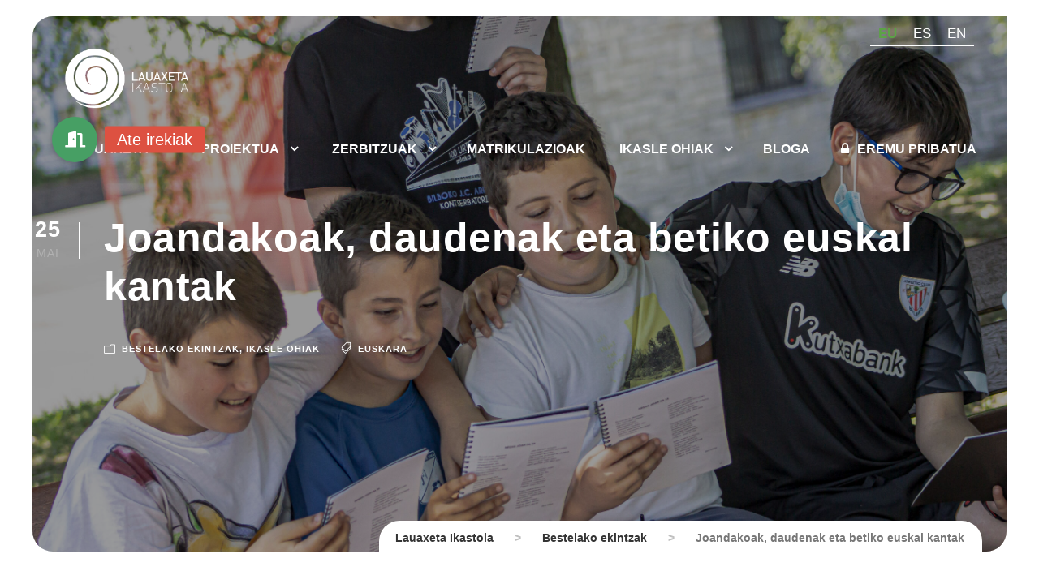

--- FILE ---
content_type: text/html; charset=UTF-8
request_url: https://www.lauaxeta.eus/eu/joandakoak-daudenak-eta-betiko-euskal-kantak/
body_size: 24869
content:
<!DOCTYPE html>
<html lang="eu-EU" class="no-js">
<head>
	<meta charset="UTF-8">
	<meta name="viewport" content="width=device-width, initial-scale=1">
	<link rel="profile" href="http://gmpg.org/xfn/11">
	<link rel="pingback" href="https://www.lauaxeta.eus/xmlrpc.php">
	<title>Joandakoak, daudenak eta betiko euskal kantak &#8211; Lauaxeta Ikastola</title>
<meta name='robots' content='max-image-preview:large' />
<link rel="alternate" hreflang="eu" href="https://www.lauaxeta.eus/eu/joandakoak-daudenak-eta-betiko-euskal-kantak/" />
<link rel="alternate" hreflang="es" href="https://www.lauaxeta.eus/es/joandakoak-daudenak-eta-betiko-euskal-kantak/" />
<link rel="alternate" hreflang="x-default" href="https://www.lauaxeta.eus/eu/joandakoak-daudenak-eta-betiko-euskal-kantak/" />

<!-- Google Tag Manager for WordPress by gtm4wp.com -->
<script data-cfasync="false" data-pagespeed-no-defer>
	var gtm4wp_datalayer_name = "dataLayer";
	var dataLayer = dataLayer || [];
	const gtm4wp_use_sku_instead = false;
	const gtm4wp_currency = 'EUR';
	const gtm4wp_product_per_impression = 10;
	const gtm4wp_clear_ecommerce = false;
</script>
<!-- End Google Tag Manager for WordPress by gtm4wp.com --><link rel='dns-prefetch' href='//cdnjs.cloudflare.com' />
<link rel='dns-prefetch' href='//fonts.googleapis.com' />
<link rel="alternate" type="application/rss+xml" title="Lauaxeta Ikastola &raquo; Jarioa" href="https://www.lauaxeta.eus/eu/feed/" />
<link rel="alternate" type="application/rss+xml" title="Lauaxeta Ikastola &raquo; Iruzkinen jarioa" href="https://www.lauaxeta.eus/eu/comments/feed/" />
<link rel="alternate" title="oEmbed (JSON)" type="application/json+oembed" href="https://www.lauaxeta.eus/eu/wp-json/oembed/1.0/embed?url=https%3A%2F%2Fwww.lauaxeta.eus%2Feu%2Fjoandakoak-daudenak-eta-betiko-euskal-kantak%2F" />
<link rel="alternate" title="oEmbed (XML)" type="text/xml+oembed" href="https://www.lauaxeta.eus/eu/wp-json/oembed/1.0/embed?url=https%3A%2F%2Fwww.lauaxeta.eus%2Feu%2Fjoandakoak-daudenak-eta-betiko-euskal-kantak%2F&#038;format=xml" />
<style id='wp-img-auto-sizes-contain-inline-css' type='text/css'>
img:is([sizes=auto i],[sizes^="auto," i]){contain-intrinsic-size:3000px 1500px}
/*# sourceURL=wp-img-auto-sizes-contain-inline-css */
</style>
<link rel='stylesheet' id='tp-sidebar-login-css' href='https://www.lauaxeta.eus/wp-content/plugins/tt-sidebar-login-widget/assets/css/tt-sidebar-login.css?ver=6.9' type='text/css' media='all' />
<style id='wp-emoji-styles-inline-css' type='text/css'>

	img.wp-smiley, img.emoji {
		display: inline !important;
		border: none !important;
		box-shadow: none !important;
		height: 1em !important;
		width: 1em !important;
		margin: 0 0.07em !important;
		vertical-align: -0.1em !important;
		background: none !important;
		padding: 0 !important;
	}
/*# sourceURL=wp-emoji-styles-inline-css */
</style>
<link rel='stylesheet' id='wp-block-library-css' href='https://www.lauaxeta.eus/wp-includes/css/dist/block-library/style.min.css?ver=6.9' type='text/css' media='all' />
<link rel='stylesheet' id='wc-blocks-style-css' href='https://www.lauaxeta.eus/wp-content/plugins/woocommerce/assets/client/blocks/wc-blocks.css?ver=wc-9.8.6' type='text/css' media='all' />
<style id='global-styles-inline-css' type='text/css'>
:root{--wp--preset--aspect-ratio--square: 1;--wp--preset--aspect-ratio--4-3: 4/3;--wp--preset--aspect-ratio--3-4: 3/4;--wp--preset--aspect-ratio--3-2: 3/2;--wp--preset--aspect-ratio--2-3: 2/3;--wp--preset--aspect-ratio--16-9: 16/9;--wp--preset--aspect-ratio--9-16: 9/16;--wp--preset--color--black: #000000;--wp--preset--color--cyan-bluish-gray: #abb8c3;--wp--preset--color--white: #ffffff;--wp--preset--color--pale-pink: #f78da7;--wp--preset--color--vivid-red: #cf2e2e;--wp--preset--color--luminous-vivid-orange: #ff6900;--wp--preset--color--luminous-vivid-amber: #fcb900;--wp--preset--color--light-green-cyan: #7bdcb5;--wp--preset--color--vivid-green-cyan: #00d084;--wp--preset--color--pale-cyan-blue: #8ed1fc;--wp--preset--color--vivid-cyan-blue: #0693e3;--wp--preset--color--vivid-purple: #9b51e0;--wp--preset--gradient--vivid-cyan-blue-to-vivid-purple: linear-gradient(135deg,rgb(6,147,227) 0%,rgb(155,81,224) 100%);--wp--preset--gradient--light-green-cyan-to-vivid-green-cyan: linear-gradient(135deg,rgb(122,220,180) 0%,rgb(0,208,130) 100%);--wp--preset--gradient--luminous-vivid-amber-to-luminous-vivid-orange: linear-gradient(135deg,rgb(252,185,0) 0%,rgb(255,105,0) 100%);--wp--preset--gradient--luminous-vivid-orange-to-vivid-red: linear-gradient(135deg,rgb(255,105,0) 0%,rgb(207,46,46) 100%);--wp--preset--gradient--very-light-gray-to-cyan-bluish-gray: linear-gradient(135deg,rgb(238,238,238) 0%,rgb(169,184,195) 100%);--wp--preset--gradient--cool-to-warm-spectrum: linear-gradient(135deg,rgb(74,234,220) 0%,rgb(151,120,209) 20%,rgb(207,42,186) 40%,rgb(238,44,130) 60%,rgb(251,105,98) 80%,rgb(254,248,76) 100%);--wp--preset--gradient--blush-light-purple: linear-gradient(135deg,rgb(255,206,236) 0%,rgb(152,150,240) 100%);--wp--preset--gradient--blush-bordeaux: linear-gradient(135deg,rgb(254,205,165) 0%,rgb(254,45,45) 50%,rgb(107,0,62) 100%);--wp--preset--gradient--luminous-dusk: linear-gradient(135deg,rgb(255,203,112) 0%,rgb(199,81,192) 50%,rgb(65,88,208) 100%);--wp--preset--gradient--pale-ocean: linear-gradient(135deg,rgb(255,245,203) 0%,rgb(182,227,212) 50%,rgb(51,167,181) 100%);--wp--preset--gradient--electric-grass: linear-gradient(135deg,rgb(202,248,128) 0%,rgb(113,206,126) 100%);--wp--preset--gradient--midnight: linear-gradient(135deg,rgb(2,3,129) 0%,rgb(40,116,252) 100%);--wp--preset--font-size--small: 13px;--wp--preset--font-size--medium: 20px;--wp--preset--font-size--large: 36px;--wp--preset--font-size--x-large: 42px;--wp--preset--spacing--20: 0.44rem;--wp--preset--spacing--30: 0.67rem;--wp--preset--spacing--40: 1rem;--wp--preset--spacing--50: 1.5rem;--wp--preset--spacing--60: 2.25rem;--wp--preset--spacing--70: 3.38rem;--wp--preset--spacing--80: 5.06rem;--wp--preset--shadow--natural: 6px 6px 9px rgba(0, 0, 0, 0.2);--wp--preset--shadow--deep: 12px 12px 50px rgba(0, 0, 0, 0.4);--wp--preset--shadow--sharp: 6px 6px 0px rgba(0, 0, 0, 0.2);--wp--preset--shadow--outlined: 6px 6px 0px -3px rgb(255, 255, 255), 6px 6px rgb(0, 0, 0);--wp--preset--shadow--crisp: 6px 6px 0px rgb(0, 0, 0);}:where(.is-layout-flex){gap: 0.5em;}:where(.is-layout-grid){gap: 0.5em;}body .is-layout-flex{display: flex;}.is-layout-flex{flex-wrap: wrap;align-items: center;}.is-layout-flex > :is(*, div){margin: 0;}body .is-layout-grid{display: grid;}.is-layout-grid > :is(*, div){margin: 0;}:where(.wp-block-columns.is-layout-flex){gap: 2em;}:where(.wp-block-columns.is-layout-grid){gap: 2em;}:where(.wp-block-post-template.is-layout-flex){gap: 1.25em;}:where(.wp-block-post-template.is-layout-grid){gap: 1.25em;}.has-black-color{color: var(--wp--preset--color--black) !important;}.has-cyan-bluish-gray-color{color: var(--wp--preset--color--cyan-bluish-gray) !important;}.has-white-color{color: var(--wp--preset--color--white) !important;}.has-pale-pink-color{color: var(--wp--preset--color--pale-pink) !important;}.has-vivid-red-color{color: var(--wp--preset--color--vivid-red) !important;}.has-luminous-vivid-orange-color{color: var(--wp--preset--color--luminous-vivid-orange) !important;}.has-luminous-vivid-amber-color{color: var(--wp--preset--color--luminous-vivid-amber) !important;}.has-light-green-cyan-color{color: var(--wp--preset--color--light-green-cyan) !important;}.has-vivid-green-cyan-color{color: var(--wp--preset--color--vivid-green-cyan) !important;}.has-pale-cyan-blue-color{color: var(--wp--preset--color--pale-cyan-blue) !important;}.has-vivid-cyan-blue-color{color: var(--wp--preset--color--vivid-cyan-blue) !important;}.has-vivid-purple-color{color: var(--wp--preset--color--vivid-purple) !important;}.has-black-background-color{background-color: var(--wp--preset--color--black) !important;}.has-cyan-bluish-gray-background-color{background-color: var(--wp--preset--color--cyan-bluish-gray) !important;}.has-white-background-color{background-color: var(--wp--preset--color--white) !important;}.has-pale-pink-background-color{background-color: var(--wp--preset--color--pale-pink) !important;}.has-vivid-red-background-color{background-color: var(--wp--preset--color--vivid-red) !important;}.has-luminous-vivid-orange-background-color{background-color: var(--wp--preset--color--luminous-vivid-orange) !important;}.has-luminous-vivid-amber-background-color{background-color: var(--wp--preset--color--luminous-vivid-amber) !important;}.has-light-green-cyan-background-color{background-color: var(--wp--preset--color--light-green-cyan) !important;}.has-vivid-green-cyan-background-color{background-color: var(--wp--preset--color--vivid-green-cyan) !important;}.has-pale-cyan-blue-background-color{background-color: var(--wp--preset--color--pale-cyan-blue) !important;}.has-vivid-cyan-blue-background-color{background-color: var(--wp--preset--color--vivid-cyan-blue) !important;}.has-vivid-purple-background-color{background-color: var(--wp--preset--color--vivid-purple) !important;}.has-black-border-color{border-color: var(--wp--preset--color--black) !important;}.has-cyan-bluish-gray-border-color{border-color: var(--wp--preset--color--cyan-bluish-gray) !important;}.has-white-border-color{border-color: var(--wp--preset--color--white) !important;}.has-pale-pink-border-color{border-color: var(--wp--preset--color--pale-pink) !important;}.has-vivid-red-border-color{border-color: var(--wp--preset--color--vivid-red) !important;}.has-luminous-vivid-orange-border-color{border-color: var(--wp--preset--color--luminous-vivid-orange) !important;}.has-luminous-vivid-amber-border-color{border-color: var(--wp--preset--color--luminous-vivid-amber) !important;}.has-light-green-cyan-border-color{border-color: var(--wp--preset--color--light-green-cyan) !important;}.has-vivid-green-cyan-border-color{border-color: var(--wp--preset--color--vivid-green-cyan) !important;}.has-pale-cyan-blue-border-color{border-color: var(--wp--preset--color--pale-cyan-blue) !important;}.has-vivid-cyan-blue-border-color{border-color: var(--wp--preset--color--vivid-cyan-blue) !important;}.has-vivid-purple-border-color{border-color: var(--wp--preset--color--vivid-purple) !important;}.has-vivid-cyan-blue-to-vivid-purple-gradient-background{background: var(--wp--preset--gradient--vivid-cyan-blue-to-vivid-purple) !important;}.has-light-green-cyan-to-vivid-green-cyan-gradient-background{background: var(--wp--preset--gradient--light-green-cyan-to-vivid-green-cyan) !important;}.has-luminous-vivid-amber-to-luminous-vivid-orange-gradient-background{background: var(--wp--preset--gradient--luminous-vivid-amber-to-luminous-vivid-orange) !important;}.has-luminous-vivid-orange-to-vivid-red-gradient-background{background: var(--wp--preset--gradient--luminous-vivid-orange-to-vivid-red) !important;}.has-very-light-gray-to-cyan-bluish-gray-gradient-background{background: var(--wp--preset--gradient--very-light-gray-to-cyan-bluish-gray) !important;}.has-cool-to-warm-spectrum-gradient-background{background: var(--wp--preset--gradient--cool-to-warm-spectrum) !important;}.has-blush-light-purple-gradient-background{background: var(--wp--preset--gradient--blush-light-purple) !important;}.has-blush-bordeaux-gradient-background{background: var(--wp--preset--gradient--blush-bordeaux) !important;}.has-luminous-dusk-gradient-background{background: var(--wp--preset--gradient--luminous-dusk) !important;}.has-pale-ocean-gradient-background{background: var(--wp--preset--gradient--pale-ocean) !important;}.has-electric-grass-gradient-background{background: var(--wp--preset--gradient--electric-grass) !important;}.has-midnight-gradient-background{background: var(--wp--preset--gradient--midnight) !important;}.has-small-font-size{font-size: var(--wp--preset--font-size--small) !important;}.has-medium-font-size{font-size: var(--wp--preset--font-size--medium) !important;}.has-large-font-size{font-size: var(--wp--preset--font-size--large) !important;}.has-x-large-font-size{font-size: var(--wp--preset--font-size--x-large) !important;}
/*# sourceURL=global-styles-inline-css */
</style>

<style id='classic-theme-styles-inline-css' type='text/css'>
/*! This file is auto-generated */
.wp-block-button__link{color:#fff;background-color:#32373c;border-radius:9999px;box-shadow:none;text-decoration:none;padding:calc(.667em + 2px) calc(1.333em + 2px);font-size:1.125em}.wp-block-file__button{background:#32373c;color:#fff;text-decoration:none}
/*# sourceURL=/wp-includes/css/classic-themes.min.css */
</style>
<link rel='stylesheet' id='buttonizer_frontend_style-css' href='https://www.lauaxeta.eus/wp-content/plugins/buttonizer-multifunctional-button-premium/assets/legacy/frontend__premium_only.css?v=dbd0f61660e419a15a1eea68dd4e00bd&#038;ver=6.9' type='text/css' media='all' />
<link rel='stylesheet' id='buttonizer-icon-library-css' href='https://cdnjs.cloudflare.com/ajax/libs/font-awesome/5.15.4/css/all.min.css?ver=6.9' type='text/css' media='all' integrity='sha512-1ycn6IcaQQ40/MKBW2W4Rhis/DbILU74C1vSrLJxCq57o941Ym01SwNsOMqvEBFlcgUa6xLiPY/NS5R+E6ztJQ==' crossorigin='anonymous' />
<link rel='stylesheet' id='contact-form-7-css' href='https://www.lauaxeta.eus/wp-content/plugins/contact-form-7/includes/css/styles.css?ver=6.0.6' type='text/css' media='all' />
<link rel='stylesheet' id='wpdm-fonticon-css' href='https://www.lauaxeta.eus/wp-content/plugins/download-manager/assets/wpdm-iconfont/css/wpdm-icons.css?ver=6.9' type='text/css' media='all' />
<link rel='stylesheet' id='wpdm-front-css' href='https://www.lauaxeta.eus/wp-content/plugins/download-manager/assets/css/front.min.css?ver=6.9' type='text/css' media='all' />
<link rel='stylesheet' id='gdlr-core-google-font-css' href='https://fonts.googleapis.com/css?family=Sora%3A100%2C200%2C300%2Cregular%2C500%2C600%2C700%2C800%7CManrope%3A200%2C300%2Cregular%2C500%2C600%2C700%2C800%7CPoppins%3A100%2C100italic%2C200%2C200italic%2C300%2C300italic%2Cregular%2Citalic%2C500%2C500italic%2C600%2C600italic%2C700%2C700italic%2C800%2C800italic%2C900%2C900italic%7CMerriweather%3A300%2C300italic%2Cregular%2Citalic%2C700%2C700italic%2C900%2C900italic&#038;subset=latin%2Clatin-ext%2Ccyrillic%2Ccyrillic-ext%2Cgreek%2Cvietnamese&#038;display=optional&#038;ver=6.9' type='text/css' media='all' />
<link rel='stylesheet' id='font-awesome-css' href='https://www.lauaxeta.eus/wp-content/plugins/goodlayers-core/plugins/fontawesome/font-awesome.css?ver=6.9' type='text/css' media='all' />
<link rel='stylesheet' id='fa6-css' href='https://www.lauaxeta.eus/wp-content/plugins/goodlayers-core/plugins/fa6/all.css?ver=6.9' type='text/css' media='all' />
<link rel='stylesheet' id='fa5-css' href='https://www.lauaxeta.eus/wp-content/plugins/goodlayers-core/plugins/fa5/fa5.css?ver=6.9' type='text/css' media='all' />
<link rel='stylesheet' id='elegant-font-css' href='https://www.lauaxeta.eus/wp-content/plugins/goodlayers-core/plugins/elegant/elegant-font.css?ver=6.9' type='text/css' media='all' />
<link rel='stylesheet' id='ionicons-css' href='https://www.lauaxeta.eus/wp-content/plugins/goodlayers-core/plugins/ionicons/ionicons.css?ver=6.9' type='text/css' media='all' />
<link rel='stylesheet' id='simple-line-icons-css' href='https://www.lauaxeta.eus/wp-content/plugins/goodlayers-core/plugins/simpleline/simpleline.css?ver=6.9' type='text/css' media='all' />
<link rel='stylesheet' id='gdlr-custom-icon-css' href='https://www.lauaxeta.eus/wp-content/plugins/goodlayers-core/plugins/gdlr-custom-icon/gdlr-custom-icon.css?ver=6.9' type='text/css' media='all' />
<link rel='stylesheet' id='gdlr-travel-css' href='https://www.lauaxeta.eus/wp-content/plugins/goodlayers-core/plugins/gdlr-travel/style.css?ver=6.9' type='text/css' media='all' />
<link rel='stylesheet' id='gdlr-core-plugin-css' href='https://www.lauaxeta.eus/wp-content/plugins/goodlayers-core/plugins/style.css?ver=1763888399' type='text/css' media='all' />
<link rel='stylesheet' id='gdlr-core-page-builder-css' href='https://www.lauaxeta.eus/wp-content/plugins/goodlayers-core/include/css/page-builder.css?ver=6.9' type='text/css' media='all' />
<link rel='stylesheet' id='UserAccessManagerLoginForm-css' href='https://www.lauaxeta.eus/wp-content/plugins/user-access-manager/assets/css/uamLoginForm.css?ver=2.2.23' type='text/css' media='screen' />
<link rel='stylesheet' id='woocommerce-layout-css' href='https://www.lauaxeta.eus/wp-content/plugins/woocommerce/assets/css/woocommerce-layout.css?ver=9.8.6' type='text/css' media='all' />
<link rel='stylesheet' id='woocommerce-smallscreen-css' href='https://www.lauaxeta.eus/wp-content/plugins/woocommerce/assets/css/woocommerce-smallscreen.css?ver=9.8.6' type='text/css' media='only screen and (max-width: 768px)' />
<link rel='stylesheet' id='woocommerce-general-css' href='https://www.lauaxeta.eus/wp-content/plugins/woocommerce/assets/css/woocommerce.css?ver=9.8.6' type='text/css' media='all' />
<style id='woocommerce-inline-inline-css' type='text/css'>
.woocommerce form .form-row .required { visibility: visible; }
/*# sourceURL=woocommerce-inline-inline-css */
</style>
<link rel='stylesheet' id='wpcf7-redirect-script-frontend-css' href='https://www.lauaxeta.eus/wp-content/plugins/wpcf7-redirect/build/css/wpcf7-redirect-frontend.min.css?ver=1.1' type='text/css' media='all' />
<link rel='stylesheet' id='wpml-legacy-horizontal-list-0-css' href='https://www.lauaxeta.eus/wp-content/plugins/sitepress-multilingual-cms/templates/language-switchers/legacy-list-horizontal/style.min.css?ver=1' type='text/css' media='all' />
<style id='wpml-legacy-horizontal-list-0-inline-css' type='text/css'>
.wpml-ls-statics-shortcode_actions a, .wpml-ls-statics-shortcode_actions .wpml-ls-sub-menu a, .wpml-ls-statics-shortcode_actions .wpml-ls-sub-menu a:link, .wpml-ls-statics-shortcode_actions li:not(.wpml-ls-current-language) .wpml-ls-link, .wpml-ls-statics-shortcode_actions li:not(.wpml-ls-current-language) .wpml-ls-link:link {color:#ffffff;}.wpml-ls-statics-shortcode_actions .wpml-ls-sub-menu a:hover,.wpml-ls-statics-shortcode_actions .wpml-ls-sub-menu a:focus, .wpml-ls-statics-shortcode_actions .wpml-ls-sub-menu a:link:hover, .wpml-ls-statics-shortcode_actions .wpml-ls-sub-menu a:link:focus {color:#ffffff;}.wpml-ls-statics-shortcode_actions .wpml-ls-current-language > a {color:#5bc069;}
/*# sourceURL=wpml-legacy-horizontal-list-0-inline-css */
</style>
<link rel='stylesheet' id='brands-styles-css' href='https://www.lauaxeta.eus/wp-content/plugins/woocommerce/assets/css/brands.css?ver=9.8.6' type='text/css' media='all' />
<link rel='stylesheet' id='newsletter-css' href='https://www.lauaxeta.eus/wp-content/plugins/newsletter/style.css?ver=8.7.7' type='text/css' media='all' />
<style id='newsletter-inline-css' type='text/css'>
td {
 padding: 30px !important; 
  
}
/*# sourceURL=newsletter-inline-css */
</style>
<link rel='stylesheet' id='sassio-style-vendors-css' href='https://www.lauaxeta.eus/wp-content/themes/sassio/css/vendors.css?ver=69712b4d6fc30' type='text/css' media='all' />
<link rel='stylesheet' id='sassio-style-core-css' href='https://www.lauaxeta.eus/wp-content/themes/sassio/css/style-core.css?ver=69712b4d6fc49' type='text/css' media='all' />
<link rel='stylesheet' id='sassio-custom-core-style-css' href='https://www.lauaxeta.eus/wp-content/themes/sassio/css/sassio-custom-style.css?ver=69712b4d6fc5e' type='text/css' media='all' />
<link rel='stylesheet' id='sassio-custom-style-css' href='https://www.lauaxeta.eus/wp-content/uploads/sassio-style-custom.css?1763888399&#038;ver=6.9' type='text/css' media='all' />
<link rel='stylesheet' id='select2-css' href='https://www.lauaxeta.eus/wp-content/plugins/woocommerce/assets/css/select2.css?ver=9.8.6' type='text/css' media='all' />
<link rel='stylesheet' id='woocommerce-addons-css-css' href='https://www.lauaxeta.eus/wp-content/plugins/woocommerce-appointments/includes/integrations/woocommerce-product-addons/assets/css/frontend/frontend.css?ver=4.24.0' type='text/css' media='all' />
<link rel='stylesheet' id='wc-appointments-styles-css' href='https://www.lauaxeta.eus/wp-content/plugins/woocommerce-appointments/assets/css/frontend.css?ver=4.24.0' type='text/css' media='all' />
<style id='wc-appointments-styles-inline-css' type='text/css'>
.wc-appointments-date-picker .ui-datepicker td.ui-datepicker-current-day a,
.wc-appointments-date-picker .ui-datepicker td.ui-datepicker-current-day a:hover {
	background-color: #111111;
}

.wc-appointments-appointment-form-wrap .wc-appointments-appointment-form .slot-picker li.slot.selected a,
.wc-appointments-appointment-form-wrap .wc-appointments-appointment-form .slot-picker li.slot.selected:hover a {
    background-color: #111111;
}

.wc-appointments-date-picker .ui-datepicker td.appointable-range .ui-state-default {
	background-color: #111111;
}

.wc-appointments-appointment-form-wrap .wc-appointments-appointment-form .wc-pao-addon .wc-pao-addon-image-swatch.selected {
	outline-color: #111111;
}
/*# sourceURL=wc-appointments-styles-inline-css */
</style>
<link rel='stylesheet' id='sassio-child-theme-style-css' href='https://www.lauaxeta.eus/wp-content/themes/sassio-child/style.css?ver=6.9' type='text/css' media='all' />
<script type="text/template" id="tmpl-variation-template">
	<div class="woocommerce-variation-description">{{{ data.variation.variation_description }}}</div>
	<div class="woocommerce-variation-price">{{{ data.variation.price_html }}}</div>
	<div class="woocommerce-variation-availability">{{{ data.variation.availability_html }}}</div>
</script>
<script type="text/template" id="tmpl-unavailable-variation-template">
	<p role="alert">Sorry, this product is unavailable. Please choose a different combination.</p>
</script>
<script type="text/javascript" id="jquery-core-js-extra">
/* <![CDATA[ */
var wpadcf7sl_public = {"ajaxurl":"https://www.lauaxeta.eus/wp-admin/admin-ajax.php","nonce":"1d38f16147"};
//# sourceURL=jquery-core-js-extra
/* ]]> */
</script>
<script type="text/javascript" src="https://www.lauaxeta.eus/wp-includes/js/jquery/jquery.min.js?ver=3.7.1" id="jquery-core-js"></script>
<script type="text/javascript" src="https://www.lauaxeta.eus/wp-includes/js/jquery/jquery-migrate.min.js?ver=3.4.1" id="jquery-migrate-js"></script>
<script type="text/javascript" src="https://www.lauaxeta.eus/wp-content/plugins/woocommerce/assets/js/jquery-blockui/jquery.blockUI.min.js?ver=2.7.0-wc.9.8.6" id="jquery-blockui-js" data-wp-strategy="defer"></script>
<script type="text/javascript" src="https://www.lauaxeta.eus/wp-content/plugins/download-manager/assets/js/wpdm.min.js?ver=6.9" id="wpdm-frontend-js-js"></script>
<script type="text/javascript" id="wpdm-frontjs-js-extra">
/* <![CDATA[ */
var wpdm_url = {"home":"https://www.lauaxeta.eus/eu/","site":"https://www.lauaxeta.eus/","ajax":"https://www.lauaxeta.eus/wp-admin/admin-ajax.php"};
var wpdm_js = {"spinner":"\u003Ci class=\"wpdm-icon wpdm-sun wpdm-spin\"\u003E\u003C/i\u003E","client_id":"690dc678878f4a331bf47fd2060cfc06"};
var wpdm_strings = {"pass_var":"Password Verified!","pass_var_q":"Please click following button to start download.","start_dl":"Start Download"};
//# sourceURL=wpdm-frontjs-js-extra
/* ]]> */
</script>
<script type="text/javascript" src="https://www.lauaxeta.eus/wp-content/plugins/download-manager/assets/js/front.min.js?ver=3.3.14" id="wpdm-frontjs-js"></script>
<script type="text/javascript" id="simplegoogleicalenderwidget-simple-ical-block-view-script-js-before">
/* <![CDATA[ */
(window.simpleIcalBlock=window.simpleIcalBlock || {}).restRoot = "https://www.lauaxeta.eus/eu/wp-json/"
//# sourceURL=simplegoogleicalenderwidget-simple-ical-block-view-script-js-before
/* ]]> */
</script>
<script type="text/javascript" src="https://www.lauaxeta.eus/wp-content/plugins/simple-google-icalendar-widget/js/simple-ical-block-view.js?ver=2.6.1-1746007156" id="simplegoogleicalenderwidget-simple-ical-block-view-script-js" defer="defer" data-wp-strategy="defer"></script>
<script type="text/javascript" id="wc-add-to-cart-js-extra">
/* <![CDATA[ */
var wc_add_to_cart_params = {"ajax_url":"/wp-admin/admin-ajax.php","wc_ajax_url":"/eu/?wc-ajax=%%endpoint%%","i18n_view_cart":"Saskia ikusi","cart_url":"https://www.lauaxeta.eus/eu/cart/","is_cart":"","cart_redirect_after_add":"no"};
//# sourceURL=wc-add-to-cart-js-extra
/* ]]> */
</script>
<script type="text/javascript" src="https://www.lauaxeta.eus/wp-content/plugins/woocommerce/assets/js/frontend/add-to-cart.min.js?ver=9.8.6" id="wc-add-to-cart-js" defer="defer" data-wp-strategy="defer"></script>
<script type="text/javascript" src="https://www.lauaxeta.eus/wp-content/plugins/woocommerce/assets/js/js-cookie/js.cookie.min.js?ver=2.1.4-wc.9.8.6" id="js-cookie-js" defer="defer" data-wp-strategy="defer"></script>
<script type="text/javascript" id="woocommerce-js-extra">
/* <![CDATA[ */
var woocommerce_params = {"ajax_url":"/wp-admin/admin-ajax.php","wc_ajax_url":"/eu/?wc-ajax=%%endpoint%%","i18n_password_show":"Show password","i18n_password_hide":"Hide password"};
//# sourceURL=woocommerce-js-extra
/* ]]> */
</script>
<script type="text/javascript" src="https://www.lauaxeta.eus/wp-content/plugins/woocommerce/assets/js/frontend/woocommerce.min.js?ver=9.8.6" id="woocommerce-js" defer="defer" data-wp-strategy="defer"></script>
<link rel="https://api.w.org/" href="https://www.lauaxeta.eus/eu/wp-json/" /><link rel="alternate" title="JSON" type="application/json" href="https://www.lauaxeta.eus/eu/wp-json/wp/v2/posts/28838" /><link rel="EditURI" type="application/rsd+xml" title="RSD" href="https://www.lauaxeta.eus/xmlrpc.php?rsd" />
<meta name="generator" content="WordPress 6.9" />
<meta name="generator" content="WooCommerce 9.8.6" />
<link rel="canonical" href="https://www.lauaxeta.eus/eu/joandakoak-daudenak-eta-betiko-euskal-kantak/" />
<link rel='shortlink' href='https://www.lauaxeta.eus/eu/?p=28838' />
<meta name="generator" content="WPML ver:4.7.4 stt:16,1,2;" />

<!-- Google Tag Manager for WordPress by gtm4wp.com -->
<!-- GTM Container placement set to footer -->
<script data-cfasync="false" data-pagespeed-no-defer type="text/javascript">
	var dataLayer_content = {"pagePostType":"post","pagePostType2":"single-post","pageCategory":["bestelako-ekintzak","ikasle-ohiak"],"pageAttributes":["euskara"],"pagePostAuthor":"Atutxa(e)ko Ainara","customerTotalOrders":0,"customerTotalOrderValue":0,"customerFirstName":"","customerLastName":"","customerBillingFirstName":"","customerBillingLastName":"","customerBillingCompany":"","customerBillingAddress1":"","customerBillingAddress2":"","customerBillingCity":"","customerBillingState":"","customerBillingPostcode":"","customerBillingCountry":"","customerBillingEmail":"","customerBillingEmailHash":"","customerBillingPhone":"","customerShippingFirstName":"","customerShippingLastName":"","customerShippingCompany":"","customerShippingAddress1":"","customerShippingAddress2":"","customerShippingCity":"","customerShippingState":"","customerShippingPostcode":"","customerShippingCountry":"","cartContent":{"totals":{"applied_coupons":[],"discount_total":0,"subtotal":0,"total":0},"items":[]}};
	dataLayer.push( dataLayer_content );
</script>
<script data-cfasync="false">
(function(w,d,s,l,i){w[l]=w[l]||[];w[l].push({'gtm.start':
new Date().getTime(),event:'gtm.js'});var f=d.getElementsByTagName(s)[0],
j=d.createElement(s),dl=l!='dataLayer'?'&l='+l:'';j.async=true;j.src=
'//www.googletagmanager.com/gtm.js?id='+i+dl;f.parentNode.insertBefore(j,f);
})(window,document,'script','dataLayer','GTM-5JMS7NZ');
</script>
<!-- End Google Tag Manager for WordPress by gtm4wp.com --><style type="text/css" >.postid-28838 .sassio-top-bar-container.sassio-top-bar-custom-container{ max-width: 1140px; }  
.postid-28838 .sassio-top-bar-container.sassio-top-bar-full{ padding-right: 15px; padding-left: 15px; }  
.postid-28838 .sassio-top-bar{ padding-top: 10px; }  
.postid-28838 .sassio-top-bar{ padding-bottom: 0px; } .postid-28838 .sassio-top-bar .sassio-top-bar-menu > li > a{ padding-bottom: 0px; } .postid-28838 .sf-menu.sassio-top-bar-menu > .sassio-mega-menu .sf-mega, .postid-28838 .sf-menu.sassio-top-bar-menu > .sassio-normal-menu ul{ margin-top: 0px; }  
.postid-28838 .sassio-top-bar{ font-size: 16px; }  
.postid-28838 .sassio-top-bar, .postid-28838 .sassio-top-bar-bottom-border{ border-bottom-width: 0px; }  
.postid-28838 .sassio-top-bar{ box-shadow: 0px 0px  rgba(0, 0, 0, 0.1); -webkit-box-shadow: 0px 0px  rgba(0, 0, 0, 0.1); -moz-box-shadow: 0px 0px  rgba(0, 0, 0, 0.1); }  
.postid-28838 .sassio-header-style-plain{ border-bottom-width: 0px; }  
.postid-28838 .sassio-header-background-transparent .sassio-top-bar-background{ opacity: 0.5; }  
.postid-28838 .sassio-header-background-transparent .sassio-header-background{ opacity: 0; }  
.postid-28838 .sassio-navigation-bar-wrap.sassio-style-transparent .sassio-navigation-background{ opacity: 0.5; }  
.postid-28838 .sassio-header-boxed-wrap .sassio-top-bar-background{ opacity: 0; }  
.postid-28838 .sassio-header-boxed-wrap .sassio-top-bar-background{ margin-bottom: -0px; }  
.postid-28838 .sassio-header-style-boxed{ margin-top: 0px; }  
.postid-28838 .sassio-header-container.sassio-header-custom-container{ max-width: 1690px; }  
.postid-28838 .sassio-header-container{ padding-top: 28px; padding-bottom: 28px; }  
.postid-28838 .sassio-header-container.sassio-header-custom-container{ padding-right: 30px; padding-left: 30px; }  
.postid-28838 .sassio-fixed-navigation.sassio-animate-fixed-navigation .sassio-header-container{ padding-top: 50px; padding-bottom: 50px; }  
.postid-28838 .sassio-fixed-navigation.sassio-animate-fixed-navigation .sassio-header-container.sassio-header-custom-container{ padding-right: 30px; padding-left: 30px; }  
.postid-28838 .sassio-header-container.sassio-header-full{ padding-right: 15px; padding-left: 15px; }  
.postid-28838 .sassio-header-boxed-wrap .sassio-header-background{ border-radius: 3px; -moz-border-radius: 3px; -webkit-border-radius: 3px; }  
.postid-28838 .sassio-header-style-boxed .sassio-header-container-item{ padding-left: 30px; padding-right: 30px; } .postid-28838 .sassio-navigation-right{ right: 30px; } .postid-28838 .sassio-navigation-left{ left: 30px; }  
.postid-28838 .sassio-header-style-plain.sassio-style-splitted-menu .sassio-navigation .sf-menu > li > a{ padding-top: 0px; } .postid-28838 .sassio-header-style-plain.sassio-style-splitted-menu .sassio-main-menu-left-wrap, .postid-28838 .sassio-header-style-plain.sassio-style-splitted-menu .sassio-main-menu-right-wrap{ padding-top: 0px; }  
.postid-28838 .sassio-header-style-boxed.sassio-style-splitted-menu .sassio-navigation .sf-menu > li > a{ padding-top: 0px; } .postid-28838 .sassio-header-style-boxed.sassio-style-splitted-menu .sassio-main-menu-left-wrap, .postid-28838 .sassio-header-style-boxed.sassio-style-splitted-menu .sassio-main-menu-right-wrap{ padding-top: 0px; }  
.postid-28838 .sassio-navigation .sf-menu > li{ padding-left: 0px; padding-right: 0px; }  
.postid-28838 .sassio-navigation .sassio-main-menu{ margin-left: 30px; }  
.postid-28838 .sassio-header-side-nav{ width: 340px; } .postid-28838 .sassio-header-side-content.sassio-style-left{ margin-left: 340px; } .postid-28838 .sassio-header-side-content.sassio-style-right{ margin-right: 340px; }  
.postid-28838 .sassio-header-side-nav.sassio-style-side{ padding-left: 70px; padding-right: 70px; } .postid-28838 .sassio-header-side-nav.sassio-style-left .sf-vertical > li > ul.sub-menu{ padding-left: 70px; } .postid-28838 .sassio-header-side-nav.sassio-style-right .sf-vertical > li > ul.sub-menu{ padding-right: 70px; }  
.postid-28838 .sassio-navigation .sf-vertical > li{ padding-top: 16px; padding-bottom: 16px; }  
.postid-28838 .sassio-header-style-bar .sassio-logo-right-text{ padding-top: 30px; }  
.postid-28838 .sassio-header-style-plain{ box-shadow: 0px 0px  rgba(0, 0, 0, 0.1); -webkit-box-shadow: 0px 0px  rgba(0, 0, 0, 0.1); -moz-box-shadow: 0px 0px  rgba(0, 0, 0, 0.1); }  
.postid-28838 .sassio-logo{ padding-top: 0px !important; }  
.postid-28838 .sassio-logo{ padding-bottom: 0px; }  
.postid-28838 .sassio-logo-inner{ max-width: 170px; }  
@media only screen and (max-width: 999px){ .postid-28838  .sassio-mobile-header .sassio-logo-inner{ max-width: 140px; }  }  
@media only screen and (max-width: 767px){ .postid-28838  .sassio-mobile-header .sassio-logo-inner{ max-width: 140px; }  }  
.postid-28838 .sassio-navigation .sassio-main-menu{ padding-top: 26px; } .postid-28838 .sassio-navigation-top{ top: 26px; }  
.postid-28838 .sassio-navigation .sassio-main-menu{ padding-left: 0px; } .postid-28838 .sassio-navigation-top{ left: 0px; }  
.postid-28838 .sassio-navigation .sassio-main-menu{ padding-left: 0px; } .postid-28838 .sassio-navigation-top{ left: 0px; }  
.postid-28838 .sassio-navigation .sassio-main-menu{ padding-right: 0px; } .postid-28838 .sassio-navigation-top{ right: 0px; }  
.postid-28838 .sassio-navigation .sassio-main-menu .sf-menu > li > a{ padding-top: 20px; }  
.postid-28838 .sassio-navigation .sassio-main-menu .sf-menu > li > a{ padding-right: 16px; }  
.postid-28838 .sassio-navigation .sassio-main-menu .sf-menu > li > a{ padding-bottom: 20px; }  
.postid-28838 .sassio-navigation .sassio-main-menu .sf-menu > li > a{ padding-right: 16px; }  
.postid-28838 #sassio-side-content-menu{ box-shadow: 0px 0px  rgba(0, 0, 0, 0.1); -webkit-box-shadow: 0px 0px  rgba(0, 0, 0, 0.1); }  
.postid-28838 .sassio-fixed-navigation.sassio-style-slide .sassio-logo-inner img{ max-height: none !important; } .postid-28838 .sassio-animate-fixed-navigation.sassio-header-style-plain .sassio-logo-inner, .postid-28838 .sassio-animate-fixed-navigation.sassio-header-style-boxed .sassio-logo-inner{ max-width: 170px; } .postid-28838 .sassio-mobile-header.sassio-fixed-navigation .sassio-logo-inner{ max-width: 170px; }  
.postid-28838 .sassio-animate-fixed-navigation.sassio-header-style-plain .sassio-logo, .postid-28838 .sassio-animate-fixed-navigation.sassio-header-style-boxed .sassio-logo{ padding-top: 4px; }  
.postid-28838 .sassio-animate-fixed-navigation.sassio-header-style-plain .sassio-logo, .postid-28838 .sassio-animate-fixed-navigation.sassio-header-style-boxed .sassio-logo{ padding-bottom: 0px; }  
.postid-28838 .sassio-animate-fixed-navigation.sassio-header-style-plain .sassio-navigation, .postid-28838 .sassio-animate-fixed-navigation.sassio-header-style-boxed .sassio-navigation{ padding-top: 0px; } .postid-28838 .sassio-animate-fixed-navigation.sassio-header-style-plain .sassio-navigation-top, .postid-28838 .sassio-animate-fixed-navigation.sassio-header-style-boxed .sassio-navigation-top{ top: 0px; } .postid-28838 .sassio-animate-fixed-navigation.sassio-navigation-bar-wrap .sassio-navigation{ padding-top: 0px; }  
.postid-28838 .sassio-animate-fixed-navigation.sassio-header-style-plain .sassio-navigation .sf-menu > li > a, .postid-28838 .sassio-animate-fixed-navigation.sassio-header-style-boxed .sassio-navigation .sf-menu > li > a{ padding-bottom: 20px; } .postid-28838 .sassio-animate-fixed-navigation.sassio-navigation-bar-wrap .sassio-navigation .sf-menu > li > a{ padding-bottom: 20px; } .postid-28838 .sassio-animate-fixed-navigation .sassio-main-menu-right{ margin-bottom: 20px; }  
.postid-28838 .sassio-top-bar-background{ background-color: #ffffff; }  
.sassio-body.postid-28838 .sassio-top-bar, .postid-28838 .sassio-top-bar.sassio-splited-border .sassio-top-bar-right-social a:after, .postid-28838 .sassio-top-bar-left-text .sassio-with-divider:before, .sassio-body.postid-28838 .sassio-top-bar-bottom-border{ border-color: #ffffff; border-color: rgba(255, 255, 255, 0.85); }  
.postid-28838 .sassio-top-bar{ color: #000000; }  
.sassio-body.postid-28838 .sassio-top-bar a{ color: #ffffff; }  
.sassio-body.postid-28838 .sassio-top-bar a:hover{ color: #ffffff; }  
.postid-28838 .sassio-top-bar .sassio-top-bar-right-social a, .postid-28838 .sassio-header-style-side .sassio-header-social a{ color: #ffffff; }  
.postid-28838 .sassio-top-bar .sassio-top-bar-right-social a:hover, .postid-28838 .sassio-header-style-side .sassio-header-social a:hover{ color: #e44444; }  
.postid-28838 .sassio-style-fixed.sassio-fixed-navigation .sassio-header-background, .postid-28838 .sassio-fixed-navigation .sassio-header-background{ background-color: #ffffff80; }  
.postid-28838 .sassio-header-wrap.sassio-header-style-plain{ border-color: #e8e8e8; }  
.postid-28838 .sassio-header-side-nav.sassio-style-side-toggle .sassio-logo{ background-color: #ffffff; }  
.postid-28838 .sassio-top-menu-button i, .postid-28838 .sassio-mobile-menu-button i{ color: #ffffff !important; } .postid-28838 .sassio-mobile-button-hamburger:before, .postid-28838 .sassio-mobile-button-hamburger:after, .postid-28838 .sassio-mobile-button-hamburger span, .postid-28838 .sassio-mobile-button-hamburger-small:before, .postid-28838 .sassio-mobile-button-hamburger-small:after, .postid-28838 .sassio-mobile-button-hamburger-small span{ background: #ffffff; } .postid-28838 .sassio-side-content-menu-button span, .postid-28838 .sassio-side-content-menu-button:before, .postid-28838 .sassio-side-content-menu-button:after{ background: #ffffff; }  
.postid-28838 .sassio-main-menu-right .sassio-top-menu-button, .postid-28838 .sassio-mobile-menu .sassio-mobile-menu-button{ border-color: #dddddd !important; }  
.postid-28838 .sassio-top-search-wrap{ background-color: #000000; background-color: rgba(0, 0, 0, 0.88); }  
.postid-28838 .sassio-top-cart-content-wrap .sassio-top-cart-content{ background-color: #ffffff; }  
.postid-28838 .sassio-top-cart-content-wrap .sassio-top-cart-title, .postid-28838 .sassio-top-cart-item .sassio-top-cart-item-title, .postid-28838 .sassio-top-cart-item .sassio-top-cart-item-remove{ color: #000000; }  
.postid-28838 .sassio-top-cart-content-wrap .woocommerce-Price-amount.amount{ color: #6c6c6c; }  
.sassio-body.postid-28838 .sassio-top-cart-button-wrap .sassio-top-cart-button, .sassio-body.postid-28838 .sassio-top-cart-button-wrap .sassio-top-cart-button:hover{ color: #323232; }  
.sassio-body.postid-28838 .sassio-top-cart-button-wrap .sassio-top-cart-button{ background-color: #f4f4f4; }  
.sassio-body.postid-28838 .sassio-top-cart-button-wrap .sassio-top-cart-button-2{ color: #ffffff; }  
.sassio-body.postid-28838 .sassio-top-cart-button-wrap .sassio-top-cart-button-2{ background-color: #000000; }  
.sassio-body.postid-28838 .sassio-breadcrumbs, .sassio-body.postid-28838 .sassio-breadcrumbs a span, .postid-28838 .gdlr-core-breadcrumbs-item, .postid-28838 .gdlr-core-breadcrumbs-item a span{ color: #c0c0c0; }  
.sassio-body.postid-28838 .sassio-breadcrumbs span, .sassio-body.postid-28838 .sassio-breadcrumbs a:hover span, .postid-28838 .gdlr-core-breadcrumbs-item span, .postid-28838 .gdlr-core-breadcrumbs-item a:hover span{ color: #777777; }  
.postid-28838 .sassio-navigation .sassio-navigation-slide-bar, .postid-28838 .sassio-navigation .sassio-navigation-slide-bar-style-dot:before{ border-color: #1f1f1f; } .postid-28838 .sassio-navigation .sassio-navigation-slide-bar:before{ border-bottom-color: #1f1f1f; }  
.postid-28838 .sf-menu > li > a, .postid-28838 .sf-vertical > li > a{ color: #ffffff; }  
.postid-28838 .sf-menu > li > a:hover, .postid-28838 .sf-menu > li.current-menu-item > a, .postid-28838 .sf-menu > li.current-menu-ancestor > a, .postid-28838 .sf-vertical > li > a:hover, .postid-28838 .sf-vertical > li.current-menu-item > a, .postid-28838 .sf-vertical > li.current-menu-ancestor > a{ color: #ffffff; }  
.postid-28838 .sf-menu > .sassio-normal-menu li, .postid-28838 .sf-menu > .sassio-mega-menu > .sf-mega, .postid-28838 .sf-vertical ul.sub-menu li, .postid-28838 ul.sf-menu > .menu-item-language li{ background-color: #1f1f1f; }  
.postid-28838 .sf-menu > li > .sub-menu a, .postid-28838 .sf-menu > .sassio-mega-menu > .sf-mega a, .postid-28838 .sf-vertical ul.sub-menu li a{ color: #ffffff; }  
.postid-28838 .sf-menu > li > .sub-menu a:hover, .postid-28838 .sf-menu > li > .sub-menu .current-menu-item > a, .postid-28838 .sf-menu > li > .sub-menu .current-menu-ancestor > a, .postid-28838 .sf-menu > .sassio-mega-menu > .sf-mega a:hover, .postid-28838 .sf-menu > .sassio-mega-menu > .sf-mega .current-menu-item > a, .postid-28838 .sf-vertical > li > .sub-menu a:hover, .postid-28838 .sf-vertical > li > .sub-menu .current-menu-item > a, .postid-28838 .sf-vertical > li > .sub-menu .current-menu-ancestor > a{ color: #f14f44; }  
.postid-28838 .sf-menu > li > .sub-menu a:hover, .postid-28838 .sf-menu > li > .sub-menu .current-menu-item > a, .postid-28838 .sf-menu > li > .sub-menu .current-menu-ancestor > a, .postid-28838 .sf-menu > .sassio-mega-menu > .sf-mega a:hover, .postid-28838 .sf-menu > .sassio-mega-menu > .sf-mega .current-menu-item > a, .postid-28838 .sf-vertical > li > .sub-menu a:hover, .postid-28838 .sf-vertical > li > .sub-menu .current-menu-item > a, .postid-28838 .sf-vertical > li > .sub-menu .current-menu-ancestor > a{ background-color: #1f1f1f; }  
.postid-28838 .sassio-navigation .sf-menu > .sassio-mega-menu .sf-mega-section-inner > a{ color: #1a3454; }  
.postid-28838 .sassio-fixed-navigation .sf-menu > li > a, .postid-28838 .sassio-fixed-navigation .sf-vertical > li > a{ color: #000000; }  
.postid-28838 .sassio-fixed-navigation .sf-menu > li > a:hover, .postid-28838 .sassio-fixed-navigation .sf-menu > li.current-menu-item > a, .postid-28838 .sassio-fixed-navigation .sf-menu > li.current-menu-ancestor > a, .postid-28838 .sassio-fixed-navigation .sf-vertical > li > a:hover, .postid-28838 .sassio-fixed-navigation .sf-vertical > li.current-menu-item > a, .postid-28838 .sassio-fixed-navigation .sf-vertical > li.current-menu-ancestor > a{ color: #333333; }  
.postid-28838 .sassio-bullet-anchor a:before{ background-color: #dd3333; }  
.postid-28838 .sassio-bullet-anchor a:hover, .postid-28838 .sassio-bullet-anchor a.current-menu-item{ border-color: #ffffff; } .postid-28838 .sassio-bullet-anchor a:hover:before, .postid-28838 .sassio-bullet-anchor a.current-menu-item:before{ background: #ffffff; }  
.postid-28838 .sassio-main-menu-search i, .postid-28838 .sassio-main-menu-cart i{ color: #ffffff; }  
.postid-28838 .sassio-main-menu-cart > .sassio-top-cart-count{ background-color: #dd3333; }  
.postid-28838 .sassio-main-menu-cart > .sassio-top-cart-count{ color: #ffffff; }  
.sassio-body.postid-28838 .sassio-main-menu-right-button{ color: #333333; }  
.sassio-body.postid-28838 .sassio-main-menu-right-button:hover{ color: #ffffff !important; }  
.sassio-body.postid-28838 .sassio-main-menu-right-button:hover{ background-color: #1a3454; }  
.sassio-body.postid-28838 .sassio-main-menu-right-button{ border-color: #ededed; }  
.sassio-body.postid-28838 .sassio-main-menu-right-button:hover{ border-color: #000000; }  
.sassio-body.postid-28838 .sassio-main-menu-right-button.sassio-button-2{ color: #ffffff !important; }  
.sassio-body.postid-28838 .sassio-main-menu-right-button.sassio-button-2:hover{ color: #0a0a0a !important; }  
.sassio-body.postid-28838 .sassio-main-menu-right-button.sassio-button-2{ background-color: #0a0a0a !important; }  
.sassio-body.postid-28838 .sassio-main-menu-right-button.sassio-button-2:hover{ background-color: #ffffff !important; }  
.sassio-body.postid-28838 .sassio-main-menu-right-button.sassio-button-2:hover{ border-color: #0a0a0a !important; }  
</style>	<noscript><style>.woocommerce-product-gallery{ opacity: 1 !important; }</style></noscript>
	<meta name="generator" content="Powered by Slider Revolution 6.7.28 - responsive, Mobile-Friendly Slider Plugin for WordPress with comfortable drag and drop interface." />
<link rel="icon" href="https://www.lauaxeta.eus/wp-content/uploads/2022/10/cropped-lauaxeta_favicon_no_tr-32x32.png" sizes="32x32" />
<link rel="icon" href="https://www.lauaxeta.eus/wp-content/uploads/2022/10/cropped-lauaxeta_favicon_no_tr-192x192.png" sizes="192x192" />
<link rel="apple-touch-icon" href="https://www.lauaxeta.eus/wp-content/uploads/2022/10/cropped-lauaxeta_favicon_no_tr-180x180.png" />
<meta name="msapplication-TileImage" content="https://www.lauaxeta.eus/wp-content/uploads/2022/10/cropped-lauaxeta_favicon_no_tr-270x270.png" />
<!-- Meta Pixel Code -->
<script>
!function(f,b,e,v,n,t,s)
{if(f.fbq)return;n=f.fbq=function(){n.callMethod?
n.callMethod.apply(n,arguments):n.queue.push(arguments)};
if(!f._fbq)f._fbq=n;n.push=n;n.loaded=!0;n.version='2.0';
n.queue=[];t=b.createElement(e);t.async=!0;
t.src=v;s=b.getElementsByTagName(e)[0];
s.parentNode.insertBefore(t,s)}(window, document,'script',
'https://connect.facebook.net/en_US/fbevents.js');
fbq('init', '1769675766633209');
fbq('track', 'PageView');
</script>
<noscript><img height="1" width="1" style="display:none"
src="https://www.facebook.com/tr?id=1769675766633209&ev=PageView&noscript=1"
/></noscript>
<!-- End Meta Pixel Code -->
<!-- Global site tag (gtag.js) - Google Analytics -->
<script async src="https://www.googletagmanager.com/gtag/js?id=UA-64310900-1"></script>
<script>
  window.dataLayer = window.dataLayer || [];
  function gtag(){dataLayer.push(arguments);}
  gtag('js', new Date());

  gtag('config', 'UA-64310900-1');
</script>
<!-- Google tag (gtag.js) - Google Analytics -->
<script async src="https://www.googletagmanager.com/gtag/js?id=G-PSDY0Z0ER5">
</script>
<script>
  window.dataLayer = window.dataLayer || [];
  function gtag(){dataLayer.push(arguments);}
  gtag('js', new Date());

  gtag('config', 'G-PSDY0Z0ER5');
</script><script>function setREVStartSize(e){
			//window.requestAnimationFrame(function() {
				window.RSIW = window.RSIW===undefined ? window.innerWidth : window.RSIW;
				window.RSIH = window.RSIH===undefined ? window.innerHeight : window.RSIH;
				try {
					var pw = document.getElementById(e.c).parentNode.offsetWidth,
						newh;
					pw = pw===0 || isNaN(pw) || (e.l=="fullwidth" || e.layout=="fullwidth") ? window.RSIW : pw;
					e.tabw = e.tabw===undefined ? 0 : parseInt(e.tabw);
					e.thumbw = e.thumbw===undefined ? 0 : parseInt(e.thumbw);
					e.tabh = e.tabh===undefined ? 0 : parseInt(e.tabh);
					e.thumbh = e.thumbh===undefined ? 0 : parseInt(e.thumbh);
					e.tabhide = e.tabhide===undefined ? 0 : parseInt(e.tabhide);
					e.thumbhide = e.thumbhide===undefined ? 0 : parseInt(e.thumbhide);
					e.mh = e.mh===undefined || e.mh=="" || e.mh==="auto" ? 0 : parseInt(e.mh,0);
					if(e.layout==="fullscreen" || e.l==="fullscreen")
						newh = Math.max(e.mh,window.RSIH);
					else{
						e.gw = Array.isArray(e.gw) ? e.gw : [e.gw];
						for (var i in e.rl) if (e.gw[i]===undefined || e.gw[i]===0) e.gw[i] = e.gw[i-1];
						e.gh = e.el===undefined || e.el==="" || (Array.isArray(e.el) && e.el.length==0)? e.gh : e.el;
						e.gh = Array.isArray(e.gh) ? e.gh : [e.gh];
						for (var i in e.rl) if (e.gh[i]===undefined || e.gh[i]===0) e.gh[i] = e.gh[i-1];
											
						var nl = new Array(e.rl.length),
							ix = 0,
							sl;
						e.tabw = e.tabhide>=pw ? 0 : e.tabw;
						e.thumbw = e.thumbhide>=pw ? 0 : e.thumbw;
						e.tabh = e.tabhide>=pw ? 0 : e.tabh;
						e.thumbh = e.thumbhide>=pw ? 0 : e.thumbh;
						for (var i in e.rl) nl[i] = e.rl[i]<window.RSIW ? 0 : e.rl[i];
						sl = nl[0];
						for (var i in nl) if (sl>nl[i] && nl[i]>0) { sl = nl[i]; ix=i;}
						var m = pw>(e.gw[ix]+e.tabw+e.thumbw) ? 1 : (pw-(e.tabw+e.thumbw)) / (e.gw[ix]);
						newh =  (e.gh[ix] * m) + (e.tabh + e.thumbh);
					}
					var el = document.getElementById(e.c);
					if (el!==null && el) el.style.height = newh+"px";
					el = document.getElementById(e.c+"_wrapper");
					if (el!==null && el) {
						el.style.height = newh+"px";
						el.style.display = "block";
					}
				} catch(e){
					console.log("Failure at Presize of Slider:" + e)
				}
			//});
		  };</script>
<meta name="generator" content="WordPress Download Manager 3.3.14" />
                <link href="https://fonts.googleapis.com/css2?family=Manrope:wght@200..800"
              rel="stylesheet">
        <style>
            .w3eden .fetfont,
            .w3eden .btn,
            .w3eden .btn.wpdm-front h3.title,
            .w3eden .wpdm-social-lock-box .IN-widget a span:last-child,
            .w3eden #xfilelist .panel-heading,
            .w3eden .wpdm-frontend-tabs a,
            .w3eden .alert:before,
            .w3eden .panel .panel-heading,
            .w3eden .discount-msg,
            .w3eden .panel.dashboard-panel h3,
            .w3eden #wpdm-dashboard-sidebar .list-group-item,
            .w3eden #package-description .wp-switch-editor,
            .w3eden .w3eden.author-dashbboard .nav.nav-tabs li a,
            .w3eden .wpdm_cart thead th,
            .w3eden #csp .list-group-item,
            .w3eden .modal-title {
                font-family: "Manrope", -apple-system, BlinkMacSystemFont, "Segoe UI", Roboto, Helvetica, Arial, sans-serif, "Apple Color Emoji", "Segoe UI Emoji", "Segoe UI Symbol";
                text-transform: uppercase;
                font-weight: 700;
            }
            .w3eden #csp .list-group-item {
                text-transform: unset;
            }


        </style>
            <style>
        /* WPDM Link Template Styles */        </style>
                <style>

            :root {
                --color-primary: #5ca346;
                --color-primary-rgb: 92, 163, 70;
                --color-primary-hover: #7f7f7f;
                --color-primary-active: #5bc069;
                --color-secondary: #6c757d;
                --color-secondary-rgb: 108, 117, 125;
                --color-secondary-hover: #6c757d;
                --color-secondary-active: #6c757d;
                --color-success: #018e11;
                --color-success-rgb: 1, 142, 17;
                --color-success-hover: #0aad01;
                --color-success-active: #0c8c01;
                --color-info: #2CA8FF;
                --color-info-rgb: 44, 168, 255;
                --color-info-hover: #2CA8FF;
                --color-info-active: #2CA8FF;
                --color-warning: #FFB236;
                --color-warning-rgb: 255, 178, 54;
                --color-warning-hover: #FFB236;
                --color-warning-active: #FFB236;
                --color-danger: #ff5062;
                --color-danger-rgb: 255, 80, 98;
                --color-danger-hover: #ff5062;
                --color-danger-active: #ff5062;
                --color-green: #30b570;
                --color-blue: #0073ff;
                --color-purple: #8557D3;
                --color-red: #ff5062;
                --color-muted: rgba(69, 89, 122, 0.6);
                --wpdm-font: "Manrope", -apple-system, BlinkMacSystemFont, "Segoe UI", Roboto, Helvetica, Arial, sans-serif, "Apple Color Emoji", "Segoe UI Emoji", "Segoe UI Symbol";
            }

            .wpdm-download-link.btn.btn-primary {
                border-radius: 25px;
            }


        </style>
        <link rel='stylesheet' id='rs-plugin-settings-css' href='//www.lauaxeta.eus/wp-content/plugins/revslider/sr6/assets/css/rs6.css?ver=6.7.28' type='text/css' media='all' />
<style id='rs-plugin-settings-inline-css' type='text/css'>
#rs-demo-id {}
/*# sourceURL=rs-plugin-settings-inline-css */
</style>
</head>

<body class="wp-singular post-template-default single single-post postid-28838 single-format-standard wp-theme-sassio wp-child-theme-sassio-child theme-sassio gdlr-core-body user-registration-page w2dc-body woocommerce-no-js ocultar-carrito sassio-body sassio-body-front sassio-full  sassio-with-sticky-navigation  sassio-blog-style-1  sassio-blockquote-style-1 gdlr-core-link-to-lightbox" data-home-url="https://www.lauaxeta.eus/eu/" >
			<!-- cursor start -->
			<div class="cursor js-cursor">
				<div class="cursor__wrapper">
				<div class="cursor__follower js-follower"></div>
				<div class="cursor__label js-label"></div>
				<div class="cursor__icon js-icon"></div>
					<div class="cursor__slider_icon js-slider-icon">
						<svg width="52" height="24" viewBox="0 0 52 24" fill="none" xmlns="http://www.w3.org/2000/svg">
							<path d="M37 18L43 12L37 6" stroke="white" stroke-width="2.66667" stroke-linecap="round" stroke-linejoin="round" />
							<path d="M15 18L9 12L15 6" stroke="white" stroke-width="2.66667" stroke-linecap="round" stroke-linejoin="round" />
						</svg>
					</div>
				</div>
			</div>
			<!-- cursor end -->
		<div class="sassio-mobile-header-wrap sassio-transparent-header" ><div class="sassio-mobile-header  sassio-style-slide sassio-sticky-mobile-navigation " id="sassio-mobile-header" ><div class="selector_idiomas">
<div class="wpml-ls-statics-shortcode_actions wpml-ls wpml-ls-legacy-list-horizontal">
	<ul><li class="wpml-ls-slot-shortcode_actions wpml-ls-item wpml-ls-item-eu wpml-ls-current-language wpml-ls-first-item wpml-ls-item-legacy-list-horizontal">
				<a href="https://www.lauaxeta.eus/eu/joandakoak-daudenak-eta-betiko-euskal-kantak/" class="wpml-ls-link">
                    <span class="wpml-ls-native">EU</span></a>
			</li><li class="wpml-ls-slot-shortcode_actions wpml-ls-item wpml-ls-item-es wpml-ls-item-legacy-list-horizontal">
				<a href="https://www.lauaxeta.eus/es/joandakoak-daudenak-eta-betiko-euskal-kantak/" class="wpml-ls-link">
                    <span class="wpml-ls-native" lang="es">ES</span></a>
			</li><li class="wpml-ls-slot-shortcode_actions wpml-ls-item wpml-ls-item-en wpml-ls-last-item wpml-ls-item-legacy-list-horizontal">
				<a href="https://www.lauaxeta.eus/en/" class="wpml-ls-link">
                    <span class="wpml-ls-native" lang="en">EN</span></a>
			</li></ul>
</div>
</div><div class="sassio-mobile-header-container sassio-container clearfix  sassio-with-transparent-header" ><div class="sassio-logo  sassio-item-pdlr"><div class="sassio-logo-inner"><a class="sassio-fixed-nav-logo" href="https://www.lauaxeta.eus/eu/" ><img src="https://www.lauaxeta.eus/wp-content/uploads/2025/04/lauaxeta_logo_horizontal.png" alt="" width="500" height="241" title="lauaxeta_logo_horizontal" /></a><a class=" sassio-orig-logo" href="https://www.lauaxeta.eus/eu/" ><img src="https://www.lauaxeta.eus/wp-content/uploads/2021/09/logotipo.png" alt="" width="995" height="476" title="logotipo" /></a></div></div><div class="sassio-mobile-menu-right" ><div class="sassio-main-menu-cart" id="sassio-mobile-menu-cart" ><i class="fa fa-shopping-cart" data-sassio-lb="top-bar" ></i><span class="sassio-top-cart-count" >0</span><div class="sassio-lightbox-content-wrap sassio-top-cart-content-wrap" data-sassio-lb-id="top-bar" ><i class="icon_close sassio-lightbox-close" ></i><div class="sassio-top-cart-title" >Saskian <span class="sassio-highlight" >0 produktu</span> daukazu/dituzu.</div><div class="sassio-top-cart-item-wrap" ><div class="sassio-top-cart-item-divider" ></div><div class="sassio-top-cart-button-wrap sassio-center-align" ><a class="sassio-top-cart-button-2 sassio-button" href="https://www.lauaxeta.eus/eu/denda-osoa/" >Go To Shopping</a></div></div></div></div><div class="sassio-overlay-menu sassio-mobile-menu" id="sassio-mobile-menu" ><a class="sassio-overlay-menu-icon sassio-mobile-menu-button sassio-mobile-button-hamburger" href="#" ><span></span></a><div class="sassio-overlay-menu-content sassio-navigation-font" ><div class="sassio-overlay-menu-close" ></div><div class="sassio-overlay-menu-row" ><div class="sassio-overlay-menu-cell" ><ul id="menu-menu-principal" class="menu"><li class="menu-item menu-item-type-custom menu-item-object-custom menu-item-has-children menu-item-14526"><a href="#">Lauaxeta</a>
<ul class="sub-menu">
	<li class="menu-item menu-item-type-post_type menu-item-object-page menu-item-14986"><a href="https://www.lauaxeta.eus/eu/ikastola/">Zuzendaritzaren gutuna</a></li>
	<li class="menu-item menu-item-type-post_type menu-item-object-page menu-item-14985"><a href="https://www.lauaxeta.eus/eu/historia/">Historia eta memoriak</a></li>
	<li class="menu-item menu-item-type-post_type menu-item-object-page menu-item-14993"><a href="https://www.lauaxeta.eus/eu/eginkizuna-eta-ikusmoldea/">Misioa, bisioa eta kudeaketa eredua</a></li>
	<li class="menu-item menu-item-type-post_type menu-item-object-page menu-item-21135"><a href="https://www.lauaxeta.eus/eu/berrikuntzaren-kudeaketa/">Berrikuntza, ikerketa eta garapena</a></li>
	<li class="menu-item menu-item-type-post_type menu-item-object-page menu-item-21163"><a href="https://www.lauaxeta.eus/eu/partner-kolaboratzaile-eta-aliatuak/">Partner, kolaboratzaile eta aliatuak</a></li>
	<li class="menu-item menu-item-type-post_type menu-item-object-page menu-item-14999"><a href="https://www.lauaxeta.eus/eu/ekipamendu-eta-instalazioak/">Ekipamendu eta instalazioak</a></li>
	<li class="menu-item menu-item-type-post_type menu-item-object-page menu-item-15002"><a href="https://www.lauaxeta.eus/eu/sariak-eta-aintzatespenak/">Sariak eta aintzatespenak</a></li>
	<li class="menu-item menu-item-type-post_type menu-item-object-page menu-item-15005"><a href="https://www.lauaxeta.eus/eu/lauaxeta-komunikabideetan/">Lauaxeta komunikabideetan</a></li>
	<li class="menu-item menu-item-type-post_type menu-item-object-page menu-item-15014"><a href="https://www.lauaxeta.eus/eu/kokapena/">Kontaktua</a></li>
	<li class="menu-item menu-item-type-post_type menu-item-object-page menu-item-15017"><a href="https://www.lauaxeta.eus/eu/gurekin-lan-egin/">Gurekin lan egin</a></li>
</ul>
</li>
<li class="menu-item menu-item-type-custom menu-item-object-custom menu-item-has-children menu-item-14527"><a href="#">Proiektua</a>
<ul class="sub-menu">
	<li class="menu-item menu-item-type-post_type menu-item-object-page menu-item-15031"><a href="https://www.lauaxeta.eus/eu/hezkuntza-eredua/">Hezkuntza eredua</a></li>
	<li class="menu-item menu-item-type-post_type menu-item-object-page menu-item-55646"><a href="https://www.lauaxeta.eus/eu/haur-hezkuntza/">Haur Hezkuntza</a></li>
	<li class="menu-item menu-item-type-post_type menu-item-object-page menu-item-15037"><a href="https://www.lauaxeta.eus/eu/lehen-hezkuntza/">Lehen Hezkuntza</a></li>
	<li class="menu-item menu-item-type-post_type menu-item-object-page menu-item-15040"><a href="https://www.lauaxeta.eus/eu/bigarren-hezkuntza/">Bigarren Hezkuntza</a></li>
	<li class="menu-item menu-item-type-post_type menu-item-object-page menu-item-15043"><a href="https://www.lauaxeta.eus/eu/batxilergoa/">Batxilergoa</a></li>
	<li class="menu-item menu-item-type-post_type menu-item-object-page menu-item-15048"><a href="https://www.lauaxeta.eus/eu/tutoretzak-eta-orientabideak/">Tutoretzak, bizikidetza eta orientabideak</a></li>
	<li class="menu-item menu-item-type-post_type menu-item-object-page menu-item-21016"><a href="https://www.lauaxeta.eus/eu/euskara-eta-hizkuntzak/">Euskara eta eleaniztasuna</a></li>
	<li class="menu-item menu-item-type-post_type menu-item-object-page menu-item-24114"><a href="https://www.lauaxeta.eus/eu/steam-ikasketa-humanista-eta-filosofia/">STEAM, Ikasketa humanista eta Filosofia</a></li>
	<li class="menu-item menu-item-type-post_type menu-item-object-page menu-item-21015"><a href="https://www.lauaxeta.eus/eu/kirola-eta-bizimodu-osasuntsua/">Kirola eta bizimodu osasuntsua</a></li>
	<li class="menu-item menu-item-type-post_type menu-item-object-page menu-item-19683"><a href="https://www.lauaxeta.eus/eu/nazioarteko-esperientziak/">Esperientzia internazionalak</a></li>
	<li class="menu-item menu-item-type-post_type menu-item-object-page menu-item-21058"><a href="https://www.lauaxeta.eus/eu/famiia-eskola/">Familia eskola</a></li>
	<li class="menu-item menu-item-type-post_type menu-item-object-page menu-item-32346"><a href="https://www.lauaxeta.eus/eu/expertia/">Expertia</a></li>
	<li class="menu-item menu-item-type-post_type menu-item-object-page menu-item-60616"><a href="https://www.lauaxeta.eus/eu/kulturlab/">Kulturlab</a></li>
</ul>
</li>
<li class="menu-item menu-item-type-custom menu-item-object-custom menu-item-has-children menu-item-14528"><a href="#">Zerbitzuak</a>
<ul class="sub-menu">
	<li class="menu-item menu-item-type-post_type menu-item-object-page menu-item-19317"><a href="https://www.lauaxeta.eus/eu/zaintza-zerbitzua/">Zaintza zerbitzua eta Egokitzapen bateratua</a></li>
	<li class="menu-item menu-item-type-post_type menu-item-object-page menu-item-15053"><a href="https://www.lauaxeta.eus/eu/zerbitzu-osagariak/">Zerbitzu osagarriak</a></li>
	<li class="menu-item menu-item-type-post_type menu-item-object-page menu-item-21105"><a href="https://www.lauaxeta.eus/eu/familientzako-laguntza-zerbitzuak/">Familientzako laguntza zerbitzuak</a></li>
	<li class="menu-item menu-item-type-post_type menu-item-object-page menu-item-19696"><a href="https://www.lauaxeta.eus/eu/eskolaz-kanpoko-jarduerak/">Eskolaz kanpoko jarduerak</a></li>
	<li class="menu-item menu-item-type-post_type menu-item-object-page menu-item-15080"><a href="https://www.lauaxeta.eus/eu/udako-jarduerak/">Oporraldi-lekuak</a></li>
	<li class="menu-item menu-item-type-post_type menu-item-object-page menu-item-21086"><a href="https://www.lauaxeta.eus/eu/monitore-eskola/">Monitore eskola</a></li>
	<li class="menu-item menu-item-type-post_type menu-item-object-page menu-item-31062"><a href="https://www.lauaxeta.eus/eu/denda/">Denda</a></li>
	<li class="menu-item menu-item-type-post_type menu-item-object-page menu-item-32447"><a href="https://www.lauaxeta.eus/eu/espacios-deportivos/">Kirol eta aisi espazioen erreserba</a></li>
	<li class="menu-item menu-item-type-post_type menu-item-object-page menu-item-32095"><a href="https://www.lauaxeta.eus/eu/urtebetetzeak/">Ospatu, elkarrekin</a></li>
	<li class="menu-item menu-item-type-post_type menu-item-object-page menu-item-59646"><a href="https://www.lauaxeta.eus/eu/hostel/">Lauaxeta Hostel</a></li>
	<li class="menu-item menu-item-type-post_type menu-item-object-page menu-item-59645"><a href="https://www.lauaxeta.eus/eu/patrozinioak/">Patrozinioak</a></li>
</ul>
</li>
<li class="menu-item menu-item-type-post_type menu-item-object-page menu-item-15114"><a href="https://www.lauaxeta.eus/eu/matrikulazioak/">Matrikulazioak</a></li>
<li class="menu-item menu-item-type-custom menu-item-object-custom menu-item-has-children menu-item-22678"><a href="#">Ikasle Ohiak</a>
<ul class="sub-menu">
	<li class="menu-item menu-item-type-post_type menu-item-object-page menu-item-32329"><a href="https://www.lauaxeta.eus/eu/ikasle-ohien-sarrera/">Ikasle Ohiak (Alumni)</a></li>
	<li class="menu-item menu-item-type-post_type menu-item-object-page menu-item-22677"><a href="https://www.lauaxeta.eus/eu/ikasle-ohiak-lauaxeta/">Lotura mantenduz</a></li>
	<li class="menu-item menu-item-type-post_type menu-item-object-page menu-item-21125"><a href="https://www.lauaxeta.eus/eu/monitore-eskola-eta-formakuntza/">Monitore eskola eta formakuntza</a></li>
	<li class="menu-item menu-item-type-post_type menu-item-object-page menu-item-21133"><a href="https://www.lauaxeta.eus/eu/lan-poltsa/">Lan poltsa</a></li>
</ul>
</li>
<li class="menu-item menu-item-type-post_type menu-item-object-page menu-item-16340"><a href="https://www.lauaxeta.eus/eu/bloga/">Bloga</a></li>
<li class="menu-item menu-item-type-post_type menu-item-object-page menu-item-16872"><a href="https://www.lauaxeta.eus/eu/familien-eremua/">Eremu pribatua</a></li>
</ul></div></div></div></div></div></div></div></div><div class="sassio-body-outer-wrapper " >
	
	<div class="sassio-float-social  sassio-display-after-title" id="sassio-float-social" ><span class="sassio-head" >Aurki gaitzazu</span><span class="sassio-divider" ></span><a href="https://www.facebook.com/lauaxeta.ikastola" target="_blank" class="sassio-float-social-icon" title="facebook" ><i class="fa fa-facebook" ></i></a><a href="https://www.pinterest.com/lauaxetai/" target="_blank" class="sassio-float-social-icon" title="pinterest" ><i class="fa fa-pinterest-p" ></i></a><a href="https://twitter.com/lauaxetaikastol" target="_blank" class="sassio-float-social-icon" title="twitter" ><i class="fa fa-twitter" ></i></a><a href="https://www.youtube.com/user/Lauaxeta0Ikastola" target="_blank" class="sassio-float-social-icon" title="youtube" ><i class="fa fa-youtube" ></i></a><a href="https://www.instagram.com/lauaxeta_ikastola/?hl=es" target="_blank" class="sassio-float-social-icon" title="instagram" ><i class="fa fa-instagram" ></i></a></div>	<div class="sassio-body-wrapper clearfix  sassio-with-transparent-header sassio-with-frame">
	<div class="sassio-header-background-transparent" ><div class="selector_idiomas">
<div class="wpml-ls-statics-shortcode_actions wpml-ls wpml-ls-legacy-list-horizontal">
	<ul><li class="wpml-ls-slot-shortcode_actions wpml-ls-item wpml-ls-item-eu wpml-ls-current-language wpml-ls-first-item wpml-ls-item-legacy-list-horizontal">
				<a href="https://www.lauaxeta.eus/eu/joandakoak-daudenak-eta-betiko-euskal-kantak/" class="wpml-ls-link">
                    <span class="wpml-ls-native">EU</span></a>
			</li><li class="wpml-ls-slot-shortcode_actions wpml-ls-item wpml-ls-item-es wpml-ls-item-legacy-list-horizontal">
				<a href="https://www.lauaxeta.eus/es/joandakoak-daudenak-eta-betiko-euskal-kantak/" class="wpml-ls-link">
                    <span class="wpml-ls-native" lang="es">ES</span></a>
			</li><li class="wpml-ls-slot-shortcode_actions wpml-ls-item wpml-ls-item-en wpml-ls-last-item wpml-ls-item-legacy-list-horizontal">
				<a href="https://www.lauaxeta.eus/en/" class="wpml-ls-link">
                    <span class="wpml-ls-native" lang="en">EN</span></a>
			</li></ul>
</div>
</div>	
<header class="sassio-header-wrap sassio-header-style-plain  sassio-style-menu-right sassio-sticky-navigation sassio-style-slide" data-navigation-offset="75px"  >
	<div class="sassio-header-background" ></div>
	<div class="sassio-header-container  sassio-header-full">
			
		<div class="sassio-header-container-inner clearfix">
			<div class="sassio-logo  sassio-item-pdlr"><div class="sassio-logo-inner"><a class="sassio-fixed-nav-logo" href="https://www.lauaxeta.eus/eu/" ><img src="https://www.lauaxeta.eus/wp-content/uploads/2025/04/lauaxeta_logo_horizontal.png" alt="" width="500" height="241" title="lauaxeta_logo_horizontal" /></a><a class=" sassio-orig-logo" href="https://www.lauaxeta.eus/eu/" ><img src="https://www.lauaxeta.eus/wp-content/uploads/2021/09/logotipo.png" alt="" width="995" height="476" title="logotipo"  srcset="https://www.lauaxeta.eus/wp-content/uploads/2021/09/logotipo.png 1x, https://www.lauaxeta.eus/wp-content/uploads/2021/09/logotipo.png 2x"  /></a></div></div>			<div class="sassio-navigation sassio-item-pdlr clearfix sassio-navigation-submenu-indicator " >
			<div class="sassio-main-menu" id="sassio-main-menu" ><ul id="menu-menu-principal-1" class="sf-menu"><li  class="menu-item menu-item-type-custom menu-item-object-custom menu-item-has-children menu-item-14526 sassio-normal-menu"><a href="#" class="sf-with-ul-pre">Lauaxeta</a>
<ul class="sub-menu">
	<li  class="menu-item menu-item-type-post_type menu-item-object-page menu-item-14986" data-size="60"><a href="https://www.lauaxeta.eus/eu/ikastola/">Zuzendaritzaren gutuna</a></li>
	<li  class="menu-item menu-item-type-post_type menu-item-object-page menu-item-14985" data-size="60"><a href="https://www.lauaxeta.eus/eu/historia/">Historia eta memoriak</a></li>
	<li  class="menu-item menu-item-type-post_type menu-item-object-page menu-item-14993" data-size="60"><a href="https://www.lauaxeta.eus/eu/eginkizuna-eta-ikusmoldea/">Misioa, bisioa eta kudeaketa eredua</a></li>
	<li  class="menu-item menu-item-type-post_type menu-item-object-page menu-item-21135" data-size="60"><a href="https://www.lauaxeta.eus/eu/berrikuntzaren-kudeaketa/">Berrikuntza, ikerketa eta garapena</a></li>
	<li  class="menu-item menu-item-type-post_type menu-item-object-page menu-item-21163" data-size="60"><a href="https://www.lauaxeta.eus/eu/partner-kolaboratzaile-eta-aliatuak/">Partner, kolaboratzaile eta aliatuak</a></li>
	<li  class="menu-item menu-item-type-post_type menu-item-object-page menu-item-14999" data-size="60"><a href="https://www.lauaxeta.eus/eu/ekipamendu-eta-instalazioak/">Ekipamendu eta instalazioak</a></li>
	<li  class="menu-item menu-item-type-post_type menu-item-object-page menu-item-15002" data-size="60"><a href="https://www.lauaxeta.eus/eu/sariak-eta-aintzatespenak/">Sariak eta aintzatespenak</a></li>
	<li  class="menu-item menu-item-type-post_type menu-item-object-page menu-item-15005" data-size="60"><a href="https://www.lauaxeta.eus/eu/lauaxeta-komunikabideetan/">Lauaxeta komunikabideetan</a></li>
	<li  class="menu-item menu-item-type-post_type menu-item-object-page menu-item-15014" data-size="60"><a href="https://www.lauaxeta.eus/eu/kokapena/">Kontaktua</a></li>
	<li  class="menu-item menu-item-type-post_type menu-item-object-page menu-item-15017" data-size="60"><a href="https://www.lauaxeta.eus/eu/gurekin-lan-egin/">Gurekin lan egin</a></li>
</ul>
</li>
<li  class="menu-item menu-item-type-custom menu-item-object-custom menu-item-has-children menu-item-14527 sassio-normal-menu"><a href="#" class="sf-with-ul-pre">Proiektua</a>
<ul class="sub-menu">
	<li  class="menu-item menu-item-type-post_type menu-item-object-page menu-item-15031" data-size="60"><a href="https://www.lauaxeta.eus/eu/hezkuntza-eredua/">Hezkuntza eredua</a></li>
	<li  class="menu-item menu-item-type-post_type menu-item-object-page menu-item-55646" data-size="60"><a href="https://www.lauaxeta.eus/eu/haur-hezkuntza/">Haur Hezkuntza</a></li>
	<li  class="menu-item menu-item-type-post_type menu-item-object-page menu-item-15037" data-size="60"><a href="https://www.lauaxeta.eus/eu/lehen-hezkuntza/">Lehen Hezkuntza</a></li>
	<li  class="menu-item menu-item-type-post_type menu-item-object-page menu-item-15040" data-size="60"><a href="https://www.lauaxeta.eus/eu/bigarren-hezkuntza/">Bigarren Hezkuntza</a></li>
	<li  class="menu-item menu-item-type-post_type menu-item-object-page menu-item-15043" data-size="60"><a href="https://www.lauaxeta.eus/eu/batxilergoa/">Batxilergoa</a></li>
	<li  class="menu-item menu-item-type-post_type menu-item-object-page menu-item-15048" data-size="60"><a href="https://www.lauaxeta.eus/eu/tutoretzak-eta-orientabideak/">Tutoretzak, bizikidetza eta orientabideak</a></li>
	<li  class="menu-item menu-item-type-post_type menu-item-object-page menu-item-21016" data-size="60"><a href="https://www.lauaxeta.eus/eu/euskara-eta-hizkuntzak/">Euskara eta eleaniztasuna</a></li>
	<li  class="menu-item menu-item-type-post_type menu-item-object-page menu-item-24114" data-size="60"><a href="https://www.lauaxeta.eus/eu/steam-ikasketa-humanista-eta-filosofia/">STEAM, Ikasketa humanista eta Filosofia</a></li>
	<li  class="menu-item menu-item-type-post_type menu-item-object-page menu-item-21015" data-size="60"><a href="https://www.lauaxeta.eus/eu/kirola-eta-bizimodu-osasuntsua/">Kirola eta bizimodu osasuntsua</a></li>
	<li  class="menu-item menu-item-type-post_type menu-item-object-page menu-item-19683" data-size="60"><a href="https://www.lauaxeta.eus/eu/nazioarteko-esperientziak/">Esperientzia internazionalak</a></li>
	<li  class="menu-item menu-item-type-post_type menu-item-object-page menu-item-21058" data-size="60"><a href="https://www.lauaxeta.eus/eu/famiia-eskola/">Familia eskola</a></li>
	<li  class="menu-item menu-item-type-post_type menu-item-object-page menu-item-32346" data-size="60"><a href="https://www.lauaxeta.eus/eu/expertia/">Expertia</a></li>
	<li  class="menu-item menu-item-type-post_type menu-item-object-page menu-item-60616" data-size="60"><a href="https://www.lauaxeta.eus/eu/kulturlab/">Kulturlab</a></li>
</ul>
</li>
<li  class="menu-item menu-item-type-custom menu-item-object-custom menu-item-has-children menu-item-14528 sassio-normal-menu"><a href="#" class="sf-with-ul-pre">Zerbitzuak</a>
<ul class="sub-menu">
	<li  class="menu-item menu-item-type-post_type menu-item-object-page menu-item-19317" data-size="60"><a href="https://www.lauaxeta.eus/eu/zaintza-zerbitzua/">Zaintza zerbitzua eta Egokitzapen bateratua</a></li>
	<li  class="menu-item menu-item-type-post_type menu-item-object-page menu-item-15053" data-size="60"><a href="https://www.lauaxeta.eus/eu/zerbitzu-osagariak/">Zerbitzu osagarriak</a></li>
	<li  class="menu-item menu-item-type-post_type menu-item-object-page menu-item-21105" data-size="60"><a href="https://www.lauaxeta.eus/eu/familientzako-laguntza-zerbitzuak/">Familientzako laguntza zerbitzuak</a></li>
	<li  class="menu-item menu-item-type-post_type menu-item-object-page menu-item-19696" data-size="60"><a href="https://www.lauaxeta.eus/eu/eskolaz-kanpoko-jarduerak/">Eskolaz kanpoko jarduerak</a></li>
	<li  class="menu-item menu-item-type-post_type menu-item-object-page menu-item-15080" data-size="60"><a href="https://www.lauaxeta.eus/eu/udako-jarduerak/">Oporraldi-lekuak</a></li>
	<li  class="menu-item menu-item-type-post_type menu-item-object-page menu-item-21086" data-size="60"><a href="https://www.lauaxeta.eus/eu/monitore-eskola/">Monitore eskola</a></li>
	<li  class="menu-item menu-item-type-post_type menu-item-object-page menu-item-31062" data-size="60"><a href="https://www.lauaxeta.eus/eu/denda/">Denda</a></li>
	<li  class="menu-item menu-item-type-post_type menu-item-object-page menu-item-32447" data-size="60"><a href="https://www.lauaxeta.eus/eu/espacios-deportivos/">Kirol eta aisi espazioen erreserba</a></li>
	<li  class="menu-item menu-item-type-post_type menu-item-object-page menu-item-32095" data-size="60"><a href="https://www.lauaxeta.eus/eu/urtebetetzeak/">Ospatu, elkarrekin</a></li>
	<li  class="menu-item menu-item-type-post_type menu-item-object-page menu-item-59646" data-size="60"><a href="https://www.lauaxeta.eus/eu/hostel/">Lauaxeta Hostel</a></li>
	<li  class="menu-item menu-item-type-post_type menu-item-object-page menu-item-59645" data-size="60"><a href="https://www.lauaxeta.eus/eu/patrozinioak/">Patrozinioak</a></li>
</ul>
</li>
<li  class="menu-item menu-item-type-post_type menu-item-object-page menu-item-15114 sassio-normal-menu"><a href="https://www.lauaxeta.eus/eu/matrikulazioak/">Matrikulazioak</a></li>
<li  class="menu-item menu-item-type-custom menu-item-object-custom menu-item-has-children menu-item-22678 sassio-normal-menu"><a href="#" class="sf-with-ul-pre">Ikasle Ohiak</a>
<ul class="sub-menu">
	<li  class="menu-item menu-item-type-post_type menu-item-object-page menu-item-32329" data-size="60"><a href="https://www.lauaxeta.eus/eu/ikasle-ohien-sarrera/">Ikasle Ohiak (Alumni)</a></li>
	<li  class="menu-item menu-item-type-post_type menu-item-object-page menu-item-22677" data-size="60"><a href="https://www.lauaxeta.eus/eu/ikasle-ohiak-lauaxeta/">Lotura mantenduz</a></li>
	<li  class="menu-item menu-item-type-post_type menu-item-object-page menu-item-21125" data-size="60"><a href="https://www.lauaxeta.eus/eu/monitore-eskola-eta-formakuntza/">Monitore eskola eta formakuntza</a></li>
	<li  class="menu-item menu-item-type-post_type menu-item-object-page menu-item-21133" data-size="60"><a href="https://www.lauaxeta.eus/eu/lan-poltsa/">Lan poltsa</a></li>
</ul>
</li>
<li  class="menu-item menu-item-type-post_type menu-item-object-page menu-item-16340 sassio-normal-menu"><a href="https://www.lauaxeta.eus/eu/bloga/">Bloga</a></li>
<li  class="menu-item menu-item-type-post_type menu-item-object-page menu-item-16872 sassio-normal-menu"><a href="https://www.lauaxeta.eus/eu/familien-eremua/"><i class="fa fa-lock" ></i>Eremu pribatua</a></li>
</ul></div><div class="sassio-main-menu-right-wrap clearfix " ><div class="sassio-main-menu-cart" id="sassio-menu-cart" ><i class="fa fa-shopping-cart" data-sassio-lb="top-bar" ></i><span class="sassio-top-cart-count" >0</span><div class="sassio-lightbox-content-wrap sassio-top-cart-content-wrap" data-sassio-lb-id="top-bar" ><i class="icon_close sassio-lightbox-close" ></i><div class="sassio-top-cart-title" >Saskian <span class="sassio-highlight" >0 produktu</span> daukazu/dituzu.</div><div class="sassio-top-cart-item-wrap" ><div class="sassio-top-cart-item-divider" ></div><div class="sassio-top-cart-button-wrap sassio-center-align" ><a class="sassio-top-cart-button-2 sassio-button" href="https://www.lauaxeta.eus/eu/denda-osoa/" >Go To Shopping</a></div></div></div></div></div>			</div><!-- sassio-navigation -->

		</div><!-- sassio-header-inner -->
	</div><!-- sassio-header-container -->
</header><!-- header --></div></div>
	<div class="sassio-page-wrapper" id="sassio-page-wrapper" ><div class="sassio-blog-title-wrap  sassio-style-small hide-featured-image sassio-feature-image" style="background-image: url(https://www.lauaxeta.eus/wp-content/uploads/2022/05/IMG_7586-scaled.jpg) ;" ><div class="sassio-blog-title-top-overlay" ></div><div class="sassio-blog-title-overlay"  ></div><div class="sassio-blog-title-bottom-overlay" ></div><div class="sassio-blog-title-container sassio-container" ><div class="sassio-blog-title-content sassio-item-pdlr"  ><header class="sassio-single-article-head sassio-single-blog-title-style-1 clearfix" ><div class="sassio-single-article-date-wrapper  post-date updated"><div class="sassio-single-article-date-day">25</div><div class="sassio-single-article-date-month">Mai</div></div><div class="sassio-single-article-head-right"><h1 class="sassio-single-article-title">Joandakoak, daudenak eta betiko euskal kantak</h1><div class="sassio-blog-info-wrapper" ><div class="sassio-blog-info sassio-blog-info-font sassio-blog-info-category "><span class="sassio-head" ><i class="icon_folder-alt" ></i></span><a href="https://www.lauaxeta.eus/eu/category/bestelako-ekintzak/" rel="tag">Bestelako ekintzak</a><span class="gdlr-core-sep">,</span> <a href="https://www.lauaxeta.eus/eu/category/ikasle-ohiak/" rel="tag">Ikasle ohiak</a></div><div class="sassio-blog-info sassio-blog-info-font sassio-blog-info-tag "><span class="sassio-head" ><i class="icon_tags_alt" ></i></span><a href="https://www.lauaxeta.eus/eu/tag/euskara/" rel="tag">euskara</a></div></div></div></header></div></div></div><div class="sassio-breadcrumbs" ><div class="sassio-breadcrumbs-container sassio-container" ><div class="sassio-breadcrumbs-item sassio-item-pdlr" ><!-- Breadcrumb NavXT 7.4.1 -->
<span property="itemListElement" typeof="ListItem"><a property="item" typeof="WebPage" title="Go to Lauaxeta Ikastola." href="https://www.lauaxeta.eus/eu/" class="home" ><span property="name">Lauaxeta Ikastola</span></a><meta property="position" content="1"></span> &gt; <span property="itemListElement" typeof="ListItem"><a property="item" typeof="WebPage" title="Go to the Bestelako ekintzak Kategoria archives." href="https://www.lauaxeta.eus/eu/category/bestelako-ekintzak/" class="taxonomy category" ><span property="name">Bestelako ekintzak</span></a><meta property="position" content="2"></span> &gt; <span property="itemListElement" typeof="ListItem"><span property="name" class="post post-post current-item">Joandakoak, daudenak eta betiko euskal kantak</span><meta property="url" content="https://www.lauaxeta.eus/eu/joandakoak-daudenak-eta-betiko-euskal-kantak/"><meta property="position" content="3"></span></div></div></div><div class="sassio-content-container sassio-container"><div class=" sassio-sidebar-wrap clearfix sassio-line-height-0 sassio-sidebar-style-right" ><div class=" sassio-sidebar-center sassio-column-45 sassio-line-height" ><div class="sassio-content-wrap sassio-item-pdlr clearfix" ><div class="sassio-content-area" ><article id="post-28838" class="post-28838 post type-post status-publish format-standard has-post-thumbnail hentry category-bestelako-ekintzak category-ikasle-ohiak tag-euskara">
	<div class="sassio-single-article clearfix" >
		<div class="sassio-single-article-content"><p><strong>Gure ikasle ohi Inunen eskutik, Lehen Hezkuntzako ikasleek, beste behin, giro ezin hobean, euskaraz abesteko aukera izan zuten.</strong> Gaur egungo abestiak eta betikoak. <strong>Gure kulturaren parte diranak</strong>.</p>
<p>Lauaxetak <strong>euskararen eta gure kulturaren alde</strong> egiten duen beste ekimen bat dugu.</p>
<p>Beste batzuk ikusi nahi badituzu, <a href="https://www.lauaxeta.eus/es/tag/euskara-es/">esteka honetan</a> klik egitera gonbidatzen zaitugu.</p>
</div>	</div><!-- sassio-single-article -->
</article><!-- post-id -->
</div><div class="sassio-page-builder-wrap sassio-item-rvpdlr" ><div class="gdlr-core-page-builder-body clearfix"><div class="gdlr-core-pbf-wrapper " style="padding: 0px 20px 30px 0px;" ><div class="gdlr-core-pbf-background-wrap"  ></div><div class="gdlr-core-pbf-wrapper-content gdlr-core-js "   ><div class="gdlr-core-pbf-wrapper-container clearfix gdlr-core-container" ><div class="gdlr-core-pbf-element" ><div class="gdlr-core-gallery-item gdlr-core-item-pdb clearfix  gdlr-core-gallery-item-style-slider gdlr-core-item-pdlr "  ><div class="gdlr-core-flexslider flexslider gdlr-core-js-2 " data-type="slider" data-effect="default" data-nav="navigation"  ><ul class="slides" ><li  ><div class="gdlr-core-gallery-list gdlr-core-media-image"  ><a class="gdlr-core-lightgallery gdlr-core-js "  href="https://www.lauaxeta.eus/wp-content/uploads/2022/05/IMG_7669-scaled.jpg" data-lightbox-group="gdlr-core-img-group-1"><img src="https://www.lauaxeta.eus/wp-content/uploads/2022/05/IMG_7669-scaled.jpg" alt="" width="2560" height="1707" title="IMG_7669" /><span class="gdlr-core-image-overlay  gdlr-core-gallery-image-overlay gdlr-core-center-align"  ><i class="gdlr-core-image-overlay-icon  gdlr-core-size-22 fa fa-search"  ></i></span></a></div></li><li  ><div class="gdlr-core-gallery-list gdlr-core-media-image"  ><a class="gdlr-core-lightgallery gdlr-core-js "  href="https://www.lauaxeta.eus/wp-content/uploads/2022/05/IMG_7586-scaled.jpg" data-lightbox-group="gdlr-core-img-group-1"><img src="https://www.lauaxeta.eus/wp-content/uploads/2022/05/IMG_7586-scaled.jpg" alt="" width="2560" height="1707" title="IMG_7586" /><span class="gdlr-core-image-overlay  gdlr-core-gallery-image-overlay gdlr-core-center-align"  ><i class="gdlr-core-image-overlay-icon  gdlr-core-size-22 fa fa-search"  ></i></span></a></div></li><li  ><div class="gdlr-core-gallery-list gdlr-core-media-image"  ><a class="gdlr-core-lightgallery gdlr-core-js "  href="https://www.lauaxeta.eus/wp-content/uploads/2022/05/IMG_7498-scaled.jpg" data-lightbox-group="gdlr-core-img-group-1"><img src="https://www.lauaxeta.eus/wp-content/uploads/2022/05/IMG_7498-scaled.jpg" alt="" width="2560" height="1707" title="IMG_7498" /><span class="gdlr-core-image-overlay  gdlr-core-gallery-image-overlay gdlr-core-center-align"  ><i class="gdlr-core-image-overlay-icon  gdlr-core-size-22 fa fa-search"  ></i></span></a></div></li><li  ><div class="gdlr-core-gallery-list gdlr-core-media-image"  ><a class="gdlr-core-lightgallery gdlr-core-js "  href="https://www.lauaxeta.eus/wp-content/uploads/2022/05/IMG_7573-scaled.jpg" data-lightbox-group="gdlr-core-img-group-1"><img src="https://www.lauaxeta.eus/wp-content/uploads/2022/05/IMG_7573-scaled.jpg" alt="" width="2560" height="1707" title="IMG_7573" /><span class="gdlr-core-image-overlay  gdlr-core-gallery-image-overlay gdlr-core-center-align"  ><i class="gdlr-core-image-overlay-icon  gdlr-core-size-22 fa fa-search"  ></i></span></a></div></li><li  ><div class="gdlr-core-gallery-list gdlr-core-media-image"  ><a class="gdlr-core-lightgallery gdlr-core-js "  href="https://www.lauaxeta.eus/wp-content/uploads/2022/05/IMG_7564-scaled.jpg" data-lightbox-group="gdlr-core-img-group-1"><img src="https://www.lauaxeta.eus/wp-content/uploads/2022/05/IMG_7564-scaled.jpg" alt="" width="2560" height="1707" title="IMG_7564" /><span class="gdlr-core-image-overlay  gdlr-core-gallery-image-overlay gdlr-core-center-align"  ><i class="gdlr-core-image-overlay-icon  gdlr-core-size-22 fa fa-search"  ></i></span></a></div></li><li  ><div class="gdlr-core-gallery-list gdlr-core-media-image"  ><a class="gdlr-core-lightgallery gdlr-core-js "  href="https://www.lauaxeta.eus/wp-content/uploads/2022/05/IMG_7546-scaled.jpg" data-lightbox-group="gdlr-core-img-group-1"><img src="https://www.lauaxeta.eus/wp-content/uploads/2022/05/IMG_7546-scaled.jpg" alt="" width="2560" height="1707" title="IMG_7546" /><span class="gdlr-core-image-overlay  gdlr-core-gallery-image-overlay gdlr-core-center-align"  ><i class="gdlr-core-image-overlay-icon  gdlr-core-size-22 fa fa-search"  ></i></span></a></div></li><li  ><div class="gdlr-core-gallery-list gdlr-core-media-image"  ><a class="gdlr-core-lightgallery gdlr-core-js "  href="https://www.lauaxeta.eus/wp-content/uploads/2022/05/IMG_7507-scaled.jpg" data-lightbox-group="gdlr-core-img-group-1"><img src="https://www.lauaxeta.eus/wp-content/uploads/2022/05/IMG_7507-scaled.jpg" alt="" width="2560" height="1707" title="IMG_7507" /><span class="gdlr-core-image-overlay  gdlr-core-gallery-image-overlay gdlr-core-center-align"  ><i class="gdlr-core-image-overlay-icon  gdlr-core-size-22 fa fa-search"  ></i></span></a></div></li><li  ><div class="gdlr-core-gallery-list gdlr-core-media-image"  ><a class="gdlr-core-lightgallery gdlr-core-js "  href="https://www.lauaxeta.eus/wp-content/uploads/2022/05/IMG_7576-scaled.jpg" data-lightbox-group="gdlr-core-img-group-1"><img src="https://www.lauaxeta.eus/wp-content/uploads/2022/05/IMG_7576-scaled.jpg" alt="" width="2560" height="1707" title="IMG_7576" /><span class="gdlr-core-image-overlay  gdlr-core-gallery-image-overlay gdlr-core-center-align"  ><i class="gdlr-core-image-overlay-icon  gdlr-core-size-22 fa fa-search"  ></i></span></a></div></li><li  ><div class="gdlr-core-gallery-list gdlr-core-media-image"  ><a class="gdlr-core-lightgallery gdlr-core-js "  href="https://www.lauaxeta.eus/wp-content/uploads/2022/05/IMG_7602-scaled.jpg" data-lightbox-group="gdlr-core-img-group-1"><img src="https://www.lauaxeta.eus/wp-content/uploads/2022/05/IMG_7602-scaled.jpg" alt="" width="2560" height="1707" title="IMG_7602" /><span class="gdlr-core-image-overlay  gdlr-core-gallery-image-overlay gdlr-core-center-align"  ><i class="gdlr-core-image-overlay-icon  gdlr-core-size-22 fa fa-search"  ></i></span></a></div></li><li  ><div class="gdlr-core-gallery-list gdlr-core-media-image"  ><a class="gdlr-core-lightgallery gdlr-core-js "  href="https://www.lauaxeta.eus/wp-content/uploads/2022/05/IMG_7581-scaled.jpg" data-lightbox-group="gdlr-core-img-group-1"><img src="https://www.lauaxeta.eus/wp-content/uploads/2022/05/IMG_7581-scaled.jpg" alt="" width="2560" height="1707" title="IMG_7581" /><span class="gdlr-core-image-overlay  gdlr-core-gallery-image-overlay gdlr-core-center-align"  ><i class="gdlr-core-image-overlay-icon  gdlr-core-size-22 fa fa-search"  ></i></span></a></div></li><li  ><div class="gdlr-core-gallery-list gdlr-core-media-image"  ><a class="gdlr-core-lightgallery gdlr-core-js "  href="https://www.lauaxeta.eus/wp-content/uploads/2022/05/IMG_7612-scaled.jpg" data-lightbox-group="gdlr-core-img-group-1"><img src="https://www.lauaxeta.eus/wp-content/uploads/2022/05/IMG_7612-scaled.jpg" alt="" width="2560" height="1707" title="IMG_7612" /><span class="gdlr-core-image-overlay  gdlr-core-gallery-image-overlay gdlr-core-center-align"  ><i class="gdlr-core-image-overlay-icon  gdlr-core-size-22 fa fa-search"  ></i></span></a></div></li><li  ><div class="gdlr-core-gallery-list gdlr-core-media-image"  ><a class="gdlr-core-lightgallery gdlr-core-js "  href="https://www.lauaxeta.eus/wp-content/uploads/2022/05/IMG_7636-scaled.jpg" data-lightbox-group="gdlr-core-img-group-1"><img src="https://www.lauaxeta.eus/wp-content/uploads/2022/05/IMG_7636-scaled.jpg" alt="" width="2560" height="1707" title="IMG_7636" /><span class="gdlr-core-image-overlay  gdlr-core-gallery-image-overlay gdlr-core-center-align"  ><i class="gdlr-core-image-overlay-icon  gdlr-core-size-22 fa fa-search"  ></i></span></a></div></li><li  ><div class="gdlr-core-gallery-list gdlr-core-media-image"  ><a class="gdlr-core-lightgallery gdlr-core-js "  href="https://www.lauaxeta.eus/wp-content/uploads/2022/05/IMG_7660-scaled.jpg" data-lightbox-group="gdlr-core-img-group-1"><img src="https://www.lauaxeta.eus/wp-content/uploads/2022/05/IMG_7660-scaled.jpg" alt="" width="2560" height="1707" title="IMG_7660" /><span class="gdlr-core-image-overlay  gdlr-core-gallery-image-overlay gdlr-core-center-align"  ><i class="gdlr-core-image-overlay-icon  gdlr-core-size-22 fa fa-search"  ></i></span></a></div></li></ul></div></div></div></div></div></div></div></div><div class="sassio-single-author-tags clearfix" ><a href="https://www.lauaxeta.eus/eu/tag/euskara/" rel="tag">euskara</a></div><div class="sassio-single-nav-area clearfix" ><span class="sassio-single-nav-area-left" ><a href="https://www.lauaxeta.eus/eu/pi-eguneko-sariak-banatu-dira/" rel="prev"><span class="sassio-single-nav-area-background" style="background-image: url(https://www.lauaxeta.eus/wp-content/uploads/2022/05/IMG_8671-scaled.jpg) ;"  ></span><span class="sassio-single-nav-area-overlay" ></span><span class="sassio-single-nav sassio-single-nav-left"><i class="arrow_left" ></i><span class="sassio-text" >Aurreko albistea</span><span class="sassio-single-nav-title sassio-title-font" >Pi eguneko sariak banatu dira</span></span></a></span><span class="sassio-single-nav-area-right" ><a href="https://www.lauaxeta.eus/eu/400-ikasle-baino-gehiagorekin-elkartuko-gara-berriro/" rel="next"><span class="sassio-single-nav-area-background" style="background-image: url(https://www.lauaxeta.eus/wp-content/uploads/2022/05/LAUAXETA-IKASTOLA-Ikasle-ohien-bazkaria-2022-Argazkia.png) ;"  ></span><span class="sassio-single-nav-area-overlay" ></span><span class="sassio-single-nav sassio-single-nav-right"><span class="sassio-text" >Hurrengo albistea</span><i class="arrow_right" ></i><span class="sassio-single-nav-title sassio-title-font" >400 ikasle baino gehiagorekin elkartuko gara berriro!</span></span></a></span></div></div></div><div class=" sassio-sidebar-right sassio-column-15 sassio-line-height sassio-line-height" ><div class="sassio-sidebar-area sassio-item-pdlr" ><div id="gdlr-core-recent-post-widget-1" class="widget widget_gdlr-core-recent-post-widget sassio-widget"><h3 class="sassio-widget-title"><span class="sassio-widget-head-text">Azken albisteak</span><span class="sassio-widget-head-divider"></span></h3><span class="clear"></span><div class="gdlr-core-recent-post-widget-wrap gdlr-core-style-4"><div class="gdlr-core-recent-post-widget clearfix"><div class="gdlr-core-recent-post-widget-thumbnail gdlr-core-media-image" ><a href="https://www.lauaxeta.eus/eu/juguetes-con-una-nueva-vida-hoy-los-hemos-entregado-a-koopera/" ><img src="https://www.lauaxeta.eus/wp-content/uploads/2026/01/IMG-20260120-WA0002-150x150.jpg" alt="" width="150" height="150" title="IMG-20260120-WA0002" /></a></div><div class="gdlr-core-recent-post-widget-content"><div class="gdlr-core-recent-post-widget-info"><span class="gdlr-core-blog-info gdlr-core-blog-info-font gdlr-core-skin-caption gdlr-core-blog-info-date"  ><span class="gdlr-core-head" ><i class="icon_clock_alt" ></i></span><a href="https://www.lauaxeta.eus/eu/2026/01/20/" >2026/01/20</a></span></div><div class="gdlr-core-recent-post-widget-title gdlr-core-title-font"><a href="https://www.lauaxeta.eus/eu/juguetes-con-una-nueva-vida-hoy-los-hemos-entregado-a-koopera/" >Bigarren bizitzadun jostailuak: gaur Kooperara entregatu ditugu</a></div></div></div><div class="gdlr-core-recent-post-widget clearfix"><div class="gdlr-core-recent-post-widget-thumbnail gdlr-core-media-image" ><a href="https://www.lauaxeta.eus/eu/las-voces-del-alumnado-de-1o-y-2o-de-primaria-llegan-al-teatro/" ><img src="https://www.lauaxeta.eus/wp-content/uploads/2026/01/IMG_6560-150x150.jpg" alt="" width="150" height="150" title="IMG_6560" /></a></div><div class="gdlr-core-recent-post-widget-content"><div class="gdlr-core-recent-post-widget-info"><span class="gdlr-core-blog-info gdlr-core-blog-info-font gdlr-core-skin-caption gdlr-core-blog-info-date"  ><span class="gdlr-core-head" ><i class="icon_clock_alt" ></i></span><a href="https://www.lauaxeta.eus/eu/2026/01/19/" >2026/01/19</a></span></div><div class="gdlr-core-recent-post-widget-title gdlr-core-title-font"><a href="https://www.lauaxeta.eus/eu/las-voces-del-alumnado-de-1o-y-2o-de-primaria-llegan-al-teatro/" >LH 1. eta 2. mailako ikasleen ahotsak antzezlan profesional batean</a></div></div></div><div class="gdlr-core-recent-post-widget clearfix"><div class="gdlr-core-recent-post-widget-thumbnail gdlr-core-media-image" ><a href="https://www.lauaxeta.eus/eu/la-familia-clave-para-sembrar-el-espiritu-emprendedor/" ><img src="https://www.lauaxeta.eus/wp-content/uploads/2026/01/LAUAXETA-IKASTOLA-Egin-eta-ekin-familien-gida-150x150.jpg" alt="" width="150" height="150" title="LAUAXETA IKASTOLA- Egin eta ekin familien gida" /></a></div><div class="gdlr-core-recent-post-widget-content"><div class="gdlr-core-recent-post-widget-info"><span class="gdlr-core-blog-info gdlr-core-blog-info-font gdlr-core-skin-caption gdlr-core-blog-info-date"  ><span class="gdlr-core-head" ><i class="icon_clock_alt" ></i></span><a href="https://www.lauaxeta.eus/eu/2026/01/19/" >2026/01/19</a></span></div><div class="gdlr-core-recent-post-widget-title gdlr-core-title-font"><a href="https://www.lauaxeta.eus/eu/la-familia-clave-para-sembrar-el-espiritu-emprendedor/" >Etxetik ekintzailetza ereiten</a></div></div></div><div class="gdlr-core-recent-post-widget clearfix"><div class="gdlr-core-recent-post-widget-thumbnail gdlr-core-media-image" ><a href="https://www.lauaxeta.eus/eu/proyecto-inspira-en-lauxeta-ikastola/" ><img src="https://www.lauaxeta.eus/wp-content/uploads/2026/01/IMG_20230224_151251-150x150.jpg" alt="" width="150" height="150" title="IMG_20230224_151251" /></a></div><div class="gdlr-core-recent-post-widget-content"><div class="gdlr-core-recent-post-widget-info"><span class="gdlr-core-blog-info gdlr-core-blog-info-font gdlr-core-skin-caption gdlr-core-blog-info-date"  ><span class="gdlr-core-head" ><i class="icon_clock_alt" ></i></span><a href="https://www.lauaxeta.eus/eu/2026/01/15/" >2026/01/15</a></span></div><div class="gdlr-core-recent-post-widget-title gdlr-core-title-font"><a href="https://www.lauaxeta.eus/eu/proyecto-inspira-en-lauxeta-ikastola/" >Inspira proiektua Lauxeta Ikastolan</a></div></div></div><div class="gdlr-core-recent-post-widget clearfix"><div class="gdlr-core-recent-post-widget-thumbnail gdlr-core-media-image" ><a href="https://www.lauaxeta.eus/eu/ensenando-a-los-mas-txikis-ciencia-en-accion/" ><img src="https://www.lauaxeta.eus/wp-content/uploads/2026/01/LAUAXETA-IKASTOLA-Esperimentuak-HH5-batxilergoa-1-150x150.jpg" alt="" width="150" height="150" title="LAUAXETA IKASTOLA- Esperimentuak HH5 batxilergoa" /></a></div><div class="gdlr-core-recent-post-widget-content"><div class="gdlr-core-recent-post-widget-info"><span class="gdlr-core-blog-info gdlr-core-blog-info-font gdlr-core-skin-caption gdlr-core-blog-info-date"  ><span class="gdlr-core-head" ><i class="icon_clock_alt" ></i></span><a href="https://www.lauaxeta.eus/eu/2026/01/15/" >2026/01/15</a></span></div><div class="gdlr-core-recent-post-widget-title gdlr-core-title-font"><a href="https://www.lauaxeta.eus/eu/ensenando-a-los-mas-txikis-ciencia-en-accion/" >Nagusiak irakasle: zientzia martxan!</a></div></div></div><div class="gdlr-core-recent-post-widget clearfix"><div class="gdlr-core-recent-post-widget-thumbnail gdlr-core-media-image" ><a href="https://www.lauaxeta.eus/eu/mindfulness-y-movimiento-consciente-para-familias/" ><img src="https://www.lauaxeta.eus/wp-content/uploads/2026/01/LAUAXETA-IKASTOLA-Mindfulness-4-150x150.jpg" alt="" width="150" height="150" title="LAUAXETA IKASTOLA- Mindfulness (4)" /></a></div><div class="gdlr-core-recent-post-widget-content"><div class="gdlr-core-recent-post-widget-info"><span class="gdlr-core-blog-info gdlr-core-blog-info-font gdlr-core-skin-caption gdlr-core-blog-info-date"  ><span class="gdlr-core-head" ><i class="icon_clock_alt" ></i></span><a href="https://www.lauaxeta.eus/eu/2026/01/13/" >2026/01/13</a></span></div><div class="gdlr-core-recent-post-widget-title gdlr-core-title-font"><a href="https://www.lauaxeta.eus/eu/mindfulness-y-movimiento-consciente-para-familias/" >Gaur hasten da Mindfulness eta Mugimendu Kontzienteko saioa familientzat</a></div></div></div></div></div><div id="categories-4" class="widget widget_categories sassio-widget"><h3 class="sassio-widget-title"><span class="sassio-widget-head-text">Kategoriak</span><span class="sassio-widget-head-divider"></span></h3><span class="clear"></span><form action="https://www.lauaxeta.eus/eu/" method="get"><label class="screen-reader-text" for="cat">Kategoriak</label><select  name='cat' id='cat' class='postform'>
	<option value='-1'>Hautatu kategoria</option>
	<option class="level-0" value="277">Aliantzak&nbsp;&nbsp;(138)</option>
	<option class="level-0" value="85">Alkar laguntza&nbsp;&nbsp;(26)</option>
	<option class="level-0" value="82">Bertoko&nbsp;&nbsp;(36)</option>
	<option class="level-0" value="95">Bestelako ekintzak&nbsp;&nbsp;(62)</option>
	<option class="level-0" value="87">Ekitaldiak eta ospakizunak&nbsp;&nbsp;(89)</option>
	<option class="level-0" value="94">Eskolaz kanpokoak eta udakoak&nbsp;&nbsp;(133)</option>
	<option class="level-0" value="89">Europar esperientziak&nbsp;&nbsp;(37)</option>
	<option class="level-0" value="90">GIH eta Agenda 2030&nbsp;&nbsp;(140)</option>
	<option class="level-0" value="91">Hezkuntza eta guraso eskola&nbsp;&nbsp;(154)</option>
	<option class="level-0" value="75">Hitzaldiak eta partekatzeak&nbsp;&nbsp;(34)</option>
	<option class="level-0" value="81">Hobekuntza eta berrikuntza&nbsp;&nbsp;(50)</option>
	<option class="level-0" value="96">Ikasle ohiak&nbsp;&nbsp;(27)</option>
	<option class="level-0" value="76">KiVa&nbsp;&nbsp;(2)</option>
	<option class="level-0" value="92">Kudeaketa&nbsp;&nbsp;(86)</option>
	<option class="level-0" value="84">Lauaxeta Campus: etorkizuna eraikiz!&nbsp;&nbsp;(13)</option>
	<option class="level-0" value="79">Lauaxeta komunikabideetan&nbsp;&nbsp;(34)</option>
	<option class="level-0" value="77">Lauberri eta Memoriak&nbsp;&nbsp;(3)</option>
	<option class="level-0" value="86">Memoria&nbsp;&nbsp;(2)</option>
	<option class="level-0" value="80">Oharrak&nbsp;&nbsp;(26)</option>
	<option class="level-0" value="83">Proiektuak&nbsp;&nbsp;(87)</option>
	<option class="level-0" value="78">Sariak eta aintzatespenak&nbsp;&nbsp;(167)</option>
	<option class="level-0" value="47">Uncategorized @eu&nbsp;&nbsp;(421)</option>
	<option class="level-0" value="93">Zerbitzu osagarriak&nbsp;&nbsp;(10)</option>
</select>
</form><script type="text/javascript">
/* <![CDATA[ */

( ( dropdownId ) => {
	const dropdown = document.getElementById( dropdownId );
	function onSelectChange() {
		setTimeout( () => {
			if ( 'escape' === dropdown.dataset.lastkey ) {
				return;
			}
			if ( dropdown.value && parseInt( dropdown.value ) > 0 && dropdown instanceof HTMLSelectElement ) {
				dropdown.parentElement.submit();
			}
		}, 250 );
	}
	function onKeyUp( event ) {
		if ( 'Escape' === event.key ) {
			dropdown.dataset.lastkey = 'escape';
		} else {
			delete dropdown.dataset.lastkey;
		}
	}
	function onClick() {
		delete dropdown.dataset.lastkey;
	}
	dropdown.addEventListener( 'keyup', onKeyUp );
	dropdown.addEventListener( 'click', onClick );
	dropdown.addEventListener( 'change', onSelectChange );
})( "cat" );

//# sourceURL=WP_Widget_Categories%3A%3Awidget
/* ]]> */
</script>
</div><div id="tag_cloud-1" class="widget widget_tag_cloud sassio-widget"><h3 class="sassio-widget-title"><span class="sassio-widget-head-text">Etiketen hodeia</span><span class="sassio-widget-head-divider"></span></h3><span class="clear"></span><div class="tagcloud"><a href="https://www.lauaxeta.eus/eu/tag/actividades-culturales/" class="tag-cloud-link tag-link-209 tag-link-position-1" style="font-size: 12.979865771812pt;" aria-label="actividades culturales (29 elementu)">actividades culturales</a>
<a href="https://www.lauaxeta.eus/eu/tag/agenda-21/" class="tag-cloud-link tag-link-178 tag-link-position-2" style="font-size: 11.664429530201pt;" aria-label="agenda 21 (21 elementu)">agenda 21</a>
<a href="https://www.lauaxeta.eus/eu/tag/alkar-laguntza/" class="tag-cloud-link tag-link-156 tag-link-position-3" style="font-size: 12.510067114094pt;" aria-label="alkar laguntza (26 elementu)">alkar laguntza</a>
<a href="https://www.lauaxeta.eus/eu/tag/bachillerato-2/" class="tag-cloud-link tag-link-419 tag-link-position-4" style="font-size: 20.872483221477pt;" aria-label="bachillerato (206 elementu)">bachillerato</a>
<a href="https://www.lauaxeta.eus/eu/tag/batxilergoa/" class="tag-cloud-link tag-link-367 tag-link-position-5" style="font-size: 20.96644295302pt;" aria-label="batxilergoa (211 elementu)">batxilergoa</a>
<a href="https://www.lauaxeta.eus/eu/tag/berdintasuna/" class="tag-cloud-link tag-link-373 tag-link-position-6" style="font-size: 11.476510067114pt;" aria-label="berdintasuna (20 elementu)">berdintasuna</a>
<a href="https://www.lauaxeta.eus/eu/tag/berrikuntza/" class="tag-cloud-link tag-link-153 tag-link-position-7" style="font-size: 13.825503355705pt;" aria-label="berrikuntza (36 elementu)">berrikuntza</a>
<a href="https://www.lauaxeta.eus/eu/tag/conocemos-de-cerca-a/" class="tag-cloud-link tag-link-202 tag-link-position-8" style="font-size: 17.58389261745pt;" aria-label="conocemos de cerca a... (93 elementu)">conocemos de cerca a...</a>
<a href="https://www.lauaxeta.eus/eu/tag/cosas-del-dia/" class="tag-cloud-link tag-link-184 tag-link-position-9" style="font-size: 16.926174496644pt;" aria-label="cosas del día (79 elementu)">cosas del día</a>
<a href="https://www.lauaxeta.eus/eu/tag/dbh/" class="tag-cloud-link tag-link-452 tag-link-position-10" style="font-size: 22pt;" aria-label="DBH (273 elementu)">DBH</a>
<a href="https://www.lauaxeta.eus/eu/tag/educacion/" class="tag-cloud-link tag-link-181 tag-link-position-11" style="font-size: 14.765100671141pt;" aria-label="educación (46 elementu)">educación</a>
<a href="https://www.lauaxeta.eus/eu/tag/educacion-infantil/" class="tag-cloud-link tag-link-214 tag-link-position-12" style="font-size: 14.013422818792pt;" aria-label="educación infantil (38 elementu)">educación infantil</a>
<a href="https://www.lauaxeta.eus/eu/tag/educacion-infantil-2/" class="tag-cloud-link tag-link-406 tag-link-position-13" style="font-size: 8.4697986577181pt;" aria-label="educación infantil (9 elementu)">educación infantil</a>
<a href="https://www.lauaxeta.eus/eu/tag/egunekoak/" class="tag-cloud-link tag-link-151 tag-link-position-14" style="font-size: 16.926174496644pt;" aria-label="egunekoak (78 elementu)">egunekoak</a>
<a href="https://www.lauaxeta.eus/eu/tag/elikadura/" class="tag-cloud-link tag-link-167 tag-link-position-15" style="font-size: 9.8791946308725pt;" aria-label="elikadura (13 elementu)">elikadura</a>
<a href="https://www.lauaxeta.eus/eu/tag/eskola-ortua/" class="tag-cloud-link tag-link-161 tag-link-position-16" style="font-size: 11.664429530201pt;" aria-label="eskola ortua (21 elementu)">eskola ortua</a>
<a href="https://www.lauaxeta.eus/eu/tag/eskolaz-kanpokoak/" class="tag-cloud-link tag-link-164 tag-link-position-17" style="font-size: 10.161073825503pt;" aria-label="eskolaz kanpokoak (14 elementu)">eskolaz kanpokoak</a>
<a href="https://www.lauaxeta.eus/eu/tag/eso/" class="tag-cloud-link tag-link-453 tag-link-position-18" style="font-size: 22pt;" aria-label="ESO (273 elementu)">ESO</a>
<a href="https://www.lauaxeta.eus/eu/tag/etorkizuna/" class="tag-cloud-link tag-link-158 tag-link-position-19" style="font-size: 14.201342281879pt;" aria-label="etorkizuna (40 elementu)">etorkizuna</a>
<a href="https://www.lauaxeta.eus/eu/tag/europar-esperientziak/" class="tag-cloud-link tag-link-168 tag-link-position-20" style="font-size: 8.8456375838926pt;" aria-label="europar esperientziak (10 elementu)">europar esperientziak</a>
<a href="https://www.lauaxeta.eus/eu/tag/euskara/" class="tag-cloud-link tag-link-152 tag-link-position-21" style="font-size: 15.51677852349pt;" aria-label="euskara (55 elementu)">euskara</a>
<a href="https://www.lauaxeta.eus/eu/tag/expertia/" class="tag-cloud-link tag-link-154 tag-link-position-22" style="font-size: 14.201342281879pt;" aria-label="expertia (40 elementu)">expertia</a>
<a href="https://www.lauaxeta.eus/eu/tag/extraescolares/" class="tag-cloud-link tag-link-194 tag-link-position-23" style="font-size: 10.348993288591pt;" aria-label="extraescolares (15 elementu)">extraescolares</a>
<a href="https://www.lauaxeta.eus/eu/tag/ezagutun-daigun/" class="tag-cloud-link tag-link-155 tag-link-position-24" style="font-size: 17.58389261745pt;" aria-label="ezagutun daigun... (92 elementu)">ezagutun daigun...</a>
<a href="https://www.lauaxeta.eus/eu/tag/gizarterako-hezkuntza/" class="tag-cloud-link tag-link-176 tag-link-position-25" style="font-size: 15.892617449664pt;" aria-label="gizarterako hezkuntza (60 elementu)">gizarterako hezkuntza</a>
<a href="https://www.lauaxeta.eus/eu/tag/haur-hezkuntza/" class="tag-cloud-link tag-link-186 tag-link-position-26" style="font-size: 14.107382550336pt;" aria-label="haur hezkuntza (39 elementu)">haur hezkuntza</a>
<a href="https://www.lauaxeta.eus/eu/tag/hezkuntza/" class="tag-cloud-link tag-link-148 tag-link-position-27" style="font-size: 14.671140939597pt;" aria-label="hezkuntza (45 elementu)">hezkuntza</a>
<a href="https://www.lauaxeta.eus/eu/tag/hezkuntza-metodologiak-eta-teknikak/" class="tag-cloud-link tag-link-147 tag-link-position-28" style="font-size: 16.55033557047pt;" aria-label="hezkuntza metodologiak eta teknikak (71 elementu)">hezkuntza metodologiak eta teknikak</a>
<a href="https://www.lauaxeta.eus/eu/tag/hh/" class="tag-cloud-link tag-link-405 tag-link-position-29" style="font-size: 19.557046979866pt;" aria-label="hh (149 elementu)">hh</a>
<a href="https://www.lauaxeta.eus/eu/tag/hitzaldiak-eta-topaketak/" class="tag-cloud-link tag-link-146 tag-link-position-30" style="font-size: 10.630872483221pt;" aria-label="hitzaldiak eta topaketak (16 elementu)">hitzaldiak eta topaketak</a>
<a href="https://www.lauaxeta.eus/eu/tag/igualdad-en-2/" class="tag-cloud-link tag-link-393 tag-link-position-31" style="font-size: 10.912751677852pt;" aria-label="igualdad (17 elementu)">igualdad</a>
<a href="https://www.lauaxeta.eus/eu/tag/ikasleen-hitzetan/" class="tag-cloud-link tag-link-173 tag-link-position-32" style="font-size: 12.791946308725pt;" aria-label="ikasleen hitzetan (28 elementu)">ikasleen hitzetan</a>
<a href="https://www.lauaxeta.eus/eu/tag/ikasle-ohiak/" class="tag-cloud-link tag-link-496 tag-link-position-33" style="font-size: 11.664429530201pt;" aria-label="ikasle ohiak (21 elementu)">ikasle ohiak</a>
<a href="https://www.lauaxeta.eus/eu/tag/infantil-2/" class="tag-cloud-link tag-link-435 tag-link-position-34" style="font-size: 19.369127516779pt;" aria-label="Infantil (145 elementu)">Infantil</a>
<a href="https://www.lauaxeta.eus/eu/tag/instalazioak/" class="tag-cloud-link tag-link-162 tag-link-position-35" style="font-size: 12.322147651007pt;" aria-label="instalazioak (25 elementu)">instalazioak</a>
<a href="https://www.lauaxeta.eus/eu/tag/kirola/" class="tag-cloud-link tag-link-163 tag-link-position-36" style="font-size: 8.8456375838926pt;" aria-label="kirola (10 elementu)">kirola</a>
<a href="https://www.lauaxeta.eus/eu/tag/kudeaketa/" class="tag-cloud-link tag-link-169 tag-link-position-37" style="font-size: 12.510067114094pt;" aria-label="kudeaketa (26 elementu)">kudeaketa</a>
<a href="https://www.lauaxeta.eus/eu/tag/kultur-ekintzak/" class="tag-cloud-link tag-link-175 tag-link-position-38" style="font-size: 12.979865771812pt;" aria-label="kultur ekintzak (29 elementu)">kultur ekintzak</a>
<a href="https://www.lauaxeta.eus/eu/tag/lh/" class="tag-cloud-link tag-link-456 tag-link-position-39" style="font-size: 22pt;" aria-label="LH (272 elementu)">LH</a>
<a href="https://www.lauaxeta.eus/eu/tag/metodologias-y-tecnicas-educativas/" class="tag-cloud-link tag-link-185 tag-link-position-40" style="font-size: 16.55033557047pt;" aria-label="metodologías y técnicas educativas (72 elementu)">metodologías y técnicas educativas</a>
<a href="https://www.lauaxeta.eus/eu/tag/primaria/" class="tag-cloud-link tag-link-457 tag-link-position-41" style="font-size: 21.906040268456pt;" aria-label="Primaria (266 elementu)">Primaria</a>
<a href="https://www.lauaxeta.eus/eu/tag/sariak-eta-aintzatespenak/" class="tag-cloud-link tag-link-157 tag-link-position-42" style="font-size: 11.288590604027pt;" aria-label="sariak eta aintzatespenak (19 elementu)">sariak eta aintzatespenak</a>
<a href="https://www.lauaxeta.eus/eu/tag/segurtasuna/" class="tag-cloud-link tag-link-172 tag-link-position-43" style="font-size: 8pt;" aria-label="segurtasuna (8 elementu)">segurtasuna</a>
<a href="https://www.lauaxeta.eus/eu/tag/udalekuak/" class="tag-cloud-link tag-link-166 tag-link-position-44" style="font-size: 8.8456375838926pt;" aria-label="udalekuak (10 elementu)">udalekuak</a>
<a href="https://www.lauaxeta.eus/eu/tag/umeengandik-ikasiz/" class="tag-cloud-link tag-link-171 tag-link-position-45" style="font-size: 11.288590604027pt;" aria-label="umeengandik ikasiz (19 elementu)">umeengandik ikasiz</a></div>
</div><div id="gdlr-core-newsletter-widget-2" class="widget widget_gdlr-core-newsletter-widget sassio-widget"><h3 class="sassio-widget-title"><span class="sassio-widget-head-text">Buletinean harpidetu</span><span class="sassio-widget-head-divider"></span></h3><span class="clear"></span><div class="gdlr-core-with-fa-send-o-button tnp tnp-subscription gdlr-core-style-curve3">
		<div class="newsletter newsletter-subscription" ><form class="gdlr-core-newsletter-form clearfix" method="post" action="https://www.lauaxeta.eus/eu/?na=s" onsubmit="return newsletter_check(this)"><div class="gdlr-core-newsletter-email"><input class="newsletter-email gdlr-core-skin-e-background gdlr-core-skin-e-content" placeholder="Zure posta elektronikoa" type="email" name="ne" size="30" required /></div><div class="gdlr-core-newsletter-submit"><button class="button -accent ml-10" type="submit"  >
		            <svg xmlns="http://www.w3.org/2000/svg" width="24" height="24" viewBox="0 0 24 24" fill="none" stroke="currentColor" stroke-width="2" stroke-linecap="round" stroke-linejoin="round" class="feather feather-arrow-right icon text-white size-20"><line x1="5" y1="12" x2="19" y2="12"></line><polyline points="12 5 19 12 12 19"></polyline></svg>
		          </button></div></form></div></div>
</div></div></div></div></div></div><footer><div class="sassio-footer-wrapper  sassio-with-column-divider" ><div class="sassio-footer-container sassio-container clearfix" ><div class="sassio-footer-column sassio-item-pdlr sassio-column-20" ><div id="text-1" class="widget widget_text sassio-widget">			<div class="textwidget"><div style="max-width: 290px; margin-bottom: 30px; margin-top: 30px;"><img loading="lazy" decoding="async" class="alignnone size-medium wp-image-14524" src="https://www.lauaxeta.eus/wp-content/uploads/2021/09/logotipo-300x144.png" alt="" width="300" height="144" srcset="https://www.lauaxeta.eus/wp-content/uploads/2021/09/logotipo-300x144.png 300w, https://www.lauaxeta.eus/wp-content/uploads/2021/09/logotipo-768x367.png 768w, https://www.lauaxeta.eus/wp-content/uploads/2021/09/logotipo-600x287.png 600w, https://www.lauaxeta.eus/wp-content/uploads/2021/09/logotipo.png 995w" sizes="auto, (max-width: 300px) 100vw, 300px" /></div>
<p style="text-align: left; font-size: 0.8em; padding-left:15px;"><a style="color: #fff;" href="http://www.doble-clic.com" target="_blank" rel="noopener">Doble Clic-ek garatutako webgunea</a></p>
</div>
		</div></div><div class="sassio-footer-column sassio-item-pdlr sassio-column-20" ><div id="text-6" class="widget widget_text sassio-widget"><h3 class="sassio-widget-title"><span class="sassio-widget-head-text">Kokapena</span><span class="sassio-widget-head-divider"></span></h3><span class="clear"></span>			<div class="textwidget"><p>Lauaxeta Bº San Migel Auzoa 2<br />
48340 Amorebieta-Etxano<br />
Tel. <a href="tel:+946300020">946 300 020</a><br />
Fax 946 300 181<br />
<a href="mailto:ikastola@lauaxeta.eus">ikastola@lauaxeta.eus</a></p>
</div>
		</div></div><div class="sassio-footer-column sassio-item-pdlr sassio-column-20" ><div id="text-2" class="widget widget_text sassio-widget"><h3 class="sassio-widget-title"><span class="sassio-widget-head-text">Aurki gaitzazu</span><span class="sassio-widget-head-divider"></span></h3><span class="clear"></span>			<div class="textwidget"><div style="float: left;"><a href="https://www.facebook.com/lauaxeta.ikastola"><i class="fa fa-facebook-f" style="color: #ffffff ;margin-left: 3px ;margin-right: 17px ;"  ></i>Facebook</a><br />
<span class="gdlr-core-space-shortcode" style="margin-top: -10px ;"  ></span><br />
<a href="https://twitter.com/lauaxetaikastol"><i class="fa fa-twitter" style="color: #ffffff ;margin-right: 13px ;"  ></i>Twitter</a><br />
<span class="gdlr-core-space-shortcode" style="margin-top: -10px ;"  ></span><br />
<a href="https://www.pinterest.com/lauaxetai/"><i class="fa fa-pinterest-p" style="color: #ffffff ;margin-left: 3px ;margin-right: 15px ;"  ></i>Pinterest</a><br />
<span class="gdlr-core-space-shortcode" style="margin-top: -10px ;"  ></span></div>
<div style="float: left; padding-left: 15px;"><a href="https://www.youtube.com/user/Lauaxeta0Ikastola"><i class="fa fa-youtube-play" style="color: #ffffff ;margin-left: 3px ;margin-right: 15px ;"  ></i>Youtube</a><br />
<span class="gdlr-core-space-shortcode" style="margin-top: -10px ;"  ></span><br />
<a href="https://www.instagram.com/lauaxeta_ikastola/?hl=es"><i class="fa fa-instagram" style="color: #ffffff ;margin-left: 3px ;margin-right: 15px ;"  ></i>Instagram</a><br />
<span class="gdlr-core-space-shortcode" style="margin-top: -10px ;"  ></span></div>
</div>
		</div></div></div></div></footer></div></div><a href="#sassio-top-anchor" class="sassio-footer-back-to-top-button" id="sassio-footer-back-to-top-button"><i class="fa fa-angle-up" ></i></a>

		<script>
			window.RS_MODULES = window.RS_MODULES || {};
			window.RS_MODULES.modules = window.RS_MODULES.modules || {};
			window.RS_MODULES.waiting = window.RS_MODULES.waiting || [];
			window.RS_MODULES.defered = true;
			window.RS_MODULES.moduleWaiting = window.RS_MODULES.moduleWaiting || {};
			window.RS_MODULES.type = 'compiled';
		</script>
		<script type="speculationrules">
{"prefetch":[{"source":"document","where":{"and":[{"href_matches":"/eu/*"},{"not":{"href_matches":["/wp-*.php","/wp-admin/*","/wp-content/uploads/*","/wp-content/*","/wp-content/plugins/*","/wp-content/themes/sassio-child/*","/wp-content/themes/sassio/*","/eu/*\\?(.+)"]}},{"not":{"selector_matches":"a[rel~=\"nofollow\"]"}},{"not":{"selector_matches":".no-prefetch, .no-prefetch a"}}]},"eagerness":"conservative"}]}
</script>
            <script>
                jQuery(function($){

                    
                });
            </script>
            <div id="fb-root"></div>
            <script>function loadScript(a){var b=document.getElementsByTagName("head")[0],c=document.createElement("script");c.type="text/javascript",c.src="https://tracker.metricool.com/app/resources/be.js",c.onreadystatechange=a,c.onload=a,b.appendChild(c)}loadScript(function(){beTracker.t({hash:'195eedb4a68623a424bffb3f9a92012'})})</script>
<!-- GTM Container placement set to footer -->
<!-- Google Tag Manager (noscript) -->
				<noscript><iframe src="https://www.googletagmanager.com/ns.html?id=GTM-5JMS7NZ" height="0" width="0" style="display:none;visibility:hidden" aria-hidden="true"></iframe></noscript>
<!-- End Google Tag Manager (noscript) -->	<script type='text/javascript'>
		(function () {
			var c = document.body.className;
			c = c.replace(/woocommerce-no-js/, 'woocommerce-js');
			document.body.className = c;
		})();
	</script>
	<script type="text/javascript" src="https://www.lauaxeta.eus/wp-content/plugins/woocommerce/assets/js/jquery-tiptip/jquery.tipTip.min.js?ver=9.8.6" id="jquery-tiptip-js"></script>
<script type="text/javascript" src="https://www.lauaxeta.eus/wp-content/plugins/woocommerce/assets/js/accounting/accounting.min.js?ver=0.4.2" id="accounting-js"></script>
<script type="text/javascript" src="https://www.lauaxeta.eus/wp-includes/js/underscore.min.js?ver=1.13.7" id="underscore-js"></script>
<script type="text/javascript" id="wp-util-js-extra">
/* <![CDATA[ */
var _wpUtilSettings = {"ajax":{"url":"/wp-admin/admin-ajax.php"}};
//# sourceURL=wp-util-js-extra
/* ]]> */
</script>
<script type="text/javascript" src="https://www.lauaxeta.eus/wp-includes/js/wp-util.min.js?ver=6.9" id="wp-util-js"></script>
<script type="text/javascript" id="wc-add-to-cart-variation-js-extra">
/* <![CDATA[ */
var wc_add_to_cart_variation_params = {"wc_ajax_url":"/eu/?wc-ajax=%%endpoint%%","i18n_no_matching_variations_text":"Sorry, no products matched your selection. Please choose a different combination.","i18n_make_a_selection_text":"Please select some product options before adding this product to your cart.","i18n_unavailable_text":"Sorry, this product is unavailable. Please choose a different combination.","i18n_reset_alert_text":"Your selection has been reset. Please select some product options before adding this product to your cart."};
//# sourceURL=wc-add-to-cart-variation-js-extra
/* ]]> */
</script>
<script type="text/javascript" src="https://www.lauaxeta.eus/wp-content/plugins/woocommerce/assets/js/frontend/add-to-cart-variation.min.js?ver=0.4.2" id="wc-add-to-cart-variation-js" data-wp-strategy="defer"></script>
<script type="text/javascript" src="https://www.lauaxeta.eus/wp-includes/js/jquery/ui/core.min.js?ver=1.13.3" id="jquery-ui-core-js"></script>
<script type="text/javascript" src="https://www.lauaxeta.eus/wp-includes/js/jquery/ui/datepicker.min.js?ver=1.13.3" id="jquery-ui-datepicker-js"></script>
<script type="text/javascript" id="jquery-ui-datepicker-js-after">
/* <![CDATA[ */
jQuery(function(jQuery){jQuery.datepicker.setDefaults({"closeText":"Itxi","currentText":"Gaur","monthNames":["urtarrila","otsaila","martxoa","apirila","maiatza","ekaina","uztaila","abuztua","iraila","urria","azaroa","abendua"],"monthNamesShort":["Urt","Ots","Mar","Api","Mai","Eka","Uzt","Abu","Ira","Urr","Aza","Abe"],"nextText":"Hurrengoa","prevText":"Aurrekoa","dayNames":["Igandea","Astelehena","Asteartea","Asteazkena","Osteguna","Ostirala","Larunbata"],"dayNamesShort":["ig.","al.","ar.","az.","og.","ol.","lr."],"dayNamesMin":["I","A","A","A","A","O","L"],"dateFormat":"yy/mm/dd","firstDay":1,"isRTL":false});});
//# sourceURL=jquery-ui-datepicker-js-after
/* ]]> */
</script>
<script type="text/javascript" id="woocommerce-addons-validation-js-extra">
/* <![CDATA[ */
var woocommerce_addons_params = {"price_display_suffix":"","tax_enabled":"1","price_include_tax":"1","display_include_tax":"1","ajax_url":"/wp-admin/admin-ajax.php","i18n_validation_required_select":"Please choose an option.","i18n_validation_required_input":"Please enter some text in this field.","i18n_validation_required_number":"Please enter a number in this field.","i18n_validation_required_file":"Please upload a file.","i18n_validation_letters_only":"Please enter letters only.","i18n_validation_numbers_only":"Please enter numbers only.","i18n_validation_letters_and_numbers_only":"Please enter letters and numbers only.","i18n_validation_email_only":"Mesedez, sartu baliozko helbide elektroniko bat. ","i18n_validation_min_characters":"Please enter at least %c characters.","i18n_validation_max_characters":"Please enter up to %c characters.","i18n_validation_min_number":"Please enter %c or more.","i18n_validation_max_number":"Please enter %c or less.","i18n_validation_decimal_separator":"Please enter a price with one monetary decimal point (%c) without thousand separators.","i18n_sub_total":"Subtotal","i18n_remaining":"\u003Cspan\u003E\u003C/span\u003E characters remaining","currency_format_num_decimals":"2","currency_format_symbol":"\u20ac","currency_format_decimal_sep":",","currency_format_thousand_sep":".","trim_trailing_zeros":"","is_bookings":"","trim_user_input_characters":"20","quantity_symbol":"x ","datepicker_class":"wc_pao_datepicker","datepicker_date_format":"yy/mm/dd","gmt_offset":"-2","date_input_timezone_reference":"default","currency_format":"%v%s"};
//# sourceURL=woocommerce-addons-validation-js-extra
/* ]]> */
</script>
<script type="text/javascript" src="https://www.lauaxeta.eus/wp-content/plugins/woocommerce-appointments/includes/integrations/woocommerce-product-addons/assets/js/lib/pao-validation.min.js?ver=7.8.1" id="woocommerce-addons-validation-js"></script>
<script type="text/javascript" id="woocommerce-addons-js-extra">
/* <![CDATA[ */
var woocommerce_addons_params = {"price_display_suffix":"","tax_enabled":"1","price_include_tax":"1","display_include_tax":"1","ajax_url":"/wp-admin/admin-ajax.php","i18n_validation_required_select":"Please choose an option.","i18n_validation_required_input":"Please enter some text in this field.","i18n_validation_required_number":"Please enter a number in this field.","i18n_validation_required_file":"Please upload a file.","i18n_validation_letters_only":"Please enter letters only.","i18n_validation_numbers_only":"Please enter numbers only.","i18n_validation_letters_and_numbers_only":"Please enter letters and numbers only.","i18n_validation_email_only":"Mesedez, sartu baliozko helbide elektroniko bat. ","i18n_validation_min_characters":"Please enter at least %c characters.","i18n_validation_max_characters":"Please enter up to %c characters.","i18n_validation_min_number":"Please enter %c or more.","i18n_validation_max_number":"Please enter %c or less.","i18n_validation_decimal_separator":"Please enter a price with one monetary decimal point (%c) without thousand separators.","i18n_sub_total":"Subtotal","i18n_remaining":"\u003Cspan\u003E\u003C/span\u003E characters remaining","currency_format_num_decimals":"2","currency_format_symbol":"\u20ac","currency_format_decimal_sep":",","currency_format_thousand_sep":".","trim_trailing_zeros":"","is_bookings":"","trim_user_input_characters":"20","quantity_symbol":"x ","datepicker_class":"wc_pao_datepicker","datepicker_date_format":"yy/mm/dd","gmt_offset":"-2","date_input_timezone_reference":"default","currency_format":"%v%s"};
//# sourceURL=woocommerce-addons-js-extra
/* ]]> */
</script>
<script type="text/javascript" src="https://www.lauaxeta.eus/wp-content/plugins/woocommerce-appointments/includes/integrations/woocommerce-product-addons/assets/js/frontend/addons.min.js?ver=7.8.1" id="woocommerce-addons-js" defer="defer" data-wp-strategy="defer"></script>
<script type="text/javascript" id="buttonizer_frontend_javascript-js-extra">
/* <![CDATA[ */
var buttonizer_data = {"plugin":"buttonizer","status":"success","result":[{"data":{"name":"Grupo","show_mobile":true,"show_desktop":true,"id":"789614f3-a2e3-44a2-b55e-fa6e6c5e6d39","horizontal":"left: 5%;","vertical":"top: 20%;","menu_style":"default","icon":"fas fa-door-open","label_inside":false,"label_font_size":"20","label_background_color":"rgba(255, 174, 0, 1)","label_box_shadow_enabled":"false","background_color":"rgba(91, 192, 105, 1)"},"buttons":[{"name":"Euskera","show_mobile":true,"show_desktop":true,"label":"Ate irekiak","id":"5670df1d-d0e2-40f9-bd50-8ca0e9be5207","action":"https://www.lauaxeta.eus/eu/matrikulazioak/","selected_page_rule":"842be64d-efdd-4072-8228-b6145069949d","background_color":"rgba(71, 159, 100, 1)","label_background_color":"rgba(221, 81, 65, 1)"}],"menu_button":{"open_on_mouseover":true,"start_opened":true,"show_mobile":true,"show_desktop":true}}],"warning":[],"premium":"1"};
var buttonizer_ajax = {"ajaxurl":"https://www.lauaxeta.eus/wp-admin/admin-ajax.php","version":"3.3.10","buttonizer_path":"https://www.lauaxeta.eus/wp-content/plugins/buttonizer-multifunctional-button-premium","buttonizer_assets":"https://www.lauaxeta.eus/wp-content/plugins/buttonizer-multifunctional-button-premium/assets/legacy/","base_url":"https://www.lauaxeta.eus","current":[],"in_preview":"","is_admin":"","cache":"7e4a951dbdeb9f277a34f271aa0f8489","enable_ga_clicks":"1"};
//# sourceURL=buttonizer_frontend_javascript-js-extra
/* ]]> */
</script>
<script type="text/javascript" src="https://www.lauaxeta.eus/wp-content/plugins/buttonizer-multifunctional-button-premium/assets/legacy/frontend__premium_only.js?v=dbd0f61660e419a15a1eea68dd4e00bd&amp;ver=6.9" id="buttonizer_frontend_javascript-js"></script>
<script type="text/javascript" src="https://www.lauaxeta.eus/wp-includes/js/dist/hooks.min.js?ver=dd5603f07f9220ed27f1" id="wp-hooks-js"></script>
<script type="text/javascript" src="https://www.lauaxeta.eus/wp-includes/js/dist/i18n.min.js?ver=c26c3dc7bed366793375" id="wp-i18n-js"></script>
<script type="text/javascript" id="wp-i18n-js-after">
/* <![CDATA[ */
wp.i18n.setLocaleData( { 'text direction\u0004ltr': [ 'ltr' ] } );
//# sourceURL=wp-i18n-js-after
/* ]]> */
</script>
<script type="text/javascript" src="https://www.lauaxeta.eus/wp-content/plugins/contact-form-7/includes/swv/js/index.js?ver=6.0.6" id="swv-js"></script>
<script type="text/javascript" id="contact-form-7-js-before">
/* <![CDATA[ */
var wpcf7 = {
    "api": {
        "root": "https:\/\/www.lauaxeta.eus\/eu\/wp-json\/",
        "namespace": "contact-form-7\/v1"
    }
};
//# sourceURL=contact-form-7-js-before
/* ]]> */
</script>
<script type="text/javascript" src="https://www.lauaxeta.eus/wp-content/plugins/contact-form-7/includes/js/index.js?ver=6.0.6" id="contact-form-7-js"></script>
<script type="text/javascript" src="https://www.lauaxeta.eus/wp-includes/js/jquery/jquery.form.min.js?ver=4.3.0" id="jquery-form-js"></script>
<script type="text/javascript" src="https://www.lauaxeta.eus/wp-content/plugins/goodlayers-core/plugins/script.js?ver=1763888399" id="gdlr-core-plugin-js"></script>
<script type="text/javascript" id="gdlr-core-page-builder-js-extra">
/* <![CDATA[ */
var gdlr_core_pbf = {"admin":"","video":{"width":"640","height":"360"},"ajax_url":"https://www.lauaxeta.eus/wp-admin/admin-ajax.php?lang=eu"};
//# sourceURL=gdlr-core-page-builder-js-extra
/* ]]> */
</script>
<script type="text/javascript" src="https://www.lauaxeta.eus/wp-content/plugins/goodlayers-core/include/js/page-builder.js?ver=1.3.9" id="gdlr-core-page-builder-js"></script>
<script type="text/javascript" id="rtrar.appLocal-js-extra">
/* <![CDATA[ */
var rtafr = {"rules":""};
//# sourceURL=rtrar.appLocal-js-extra
/* ]]> */
</script>
<script type="text/javascript" src="https://www.lauaxeta.eus/wp-content/plugins/real-time-auto-find-and-replace/assets/js/rtafar.local.js?ver=1.7.3" id="rtrar.appLocal-js"></script>
<script type="text/javascript" src="//www.lauaxeta.eus/wp-content/plugins/revslider/sr6/assets/js/rbtools.min.js?ver=6.7.28" defer async id="tp-tools-js"></script>
<script type="text/javascript" src="//www.lauaxeta.eus/wp-content/plugins/revslider/sr6/assets/js/rs6.min.js?ver=6.7.28" defer async id="revmin-js"></script>
<script type="text/javascript" id="wpcf7-redirect-script-js-extra">
/* <![CDATA[ */
var wpcf7r = {"ajax_url":"https://www.lauaxeta.eus/wp-admin/admin-ajax.php"};
//# sourceURL=wpcf7-redirect-script-js-extra
/* ]]> */
</script>
<script type="text/javascript" src="https://www.lauaxeta.eus/wp-content/plugins/wpcf7-redirect/build/js/wpcf7r-fe.js?ver=1.1" id="wpcf7-redirect-script-js"></script>
<script type="text/javascript" src="https://www.lauaxeta.eus/wp-content/plugins/cf7-form-submission-limit-wpappsdev/assets/js/wpadcf7sl-public.js?ver=1745320828" id="wpadcf7sl-public-js"></script>
<script type="text/javascript" src="https://www.lauaxeta.eus/wp-content/plugins/duracelltomi-google-tag-manager/dist/js/gtm4wp-contact-form-7-tracker.js?ver=1.20.3" id="gtm4wp-contact-form-7-tracker-js"></script>
<script type="text/javascript" src="https://www.lauaxeta.eus/wp-content/plugins/duracelltomi-google-tag-manager/dist/js/gtm4wp-ecommerce-generic.js?ver=1.20.3" id="gtm4wp-ecommerce-generic-js"></script>
<script type="text/javascript" src="https://www.lauaxeta.eus/wp-content/plugins/duracelltomi-google-tag-manager/dist/js/gtm4wp-woocommerce.js?ver=1.20.3" id="gtm4wp-woocommerce-js"></script>
<script type="text/javascript" id="cart-widget-js-extra">
/* <![CDATA[ */
var actions = {"is_lang_switched":"1","force_reset":"0"};
//# sourceURL=cart-widget-js-extra
/* ]]> */
</script>
<script type="text/javascript" src="https://www.lauaxeta.eus/wp-content/plugins/woocommerce-multilingual/res/js/cart_widget.min.js?ver=5.4.5" id="cart-widget-js" defer="defer" data-wp-strategy="defer"></script>
<script type="text/javascript" src="https://www.lauaxeta.eus/wp-content/plugins/woocommerce/assets/js/sourcebuster/sourcebuster.min.js?ver=9.8.6" id="sourcebuster-js-js"></script>
<script type="text/javascript" id="wc-order-attribution-js-extra">
/* <![CDATA[ */
var wc_order_attribution = {"params":{"lifetime":1.0e-5,"session":30,"base64":false,"ajaxurl":"https://www.lauaxeta.eus/wp-admin/admin-ajax.php","prefix":"wc_order_attribution_","allowTracking":true},"fields":{"source_type":"current.typ","referrer":"current_add.rf","utm_campaign":"current.cmp","utm_source":"current.src","utm_medium":"current.mdm","utm_content":"current.cnt","utm_id":"current.id","utm_term":"current.trm","utm_source_platform":"current.plt","utm_creative_format":"current.fmt","utm_marketing_tactic":"current.tct","session_entry":"current_add.ep","session_start_time":"current_add.fd","session_pages":"session.pgs","session_count":"udata.vst","user_agent":"udata.uag"}};
//# sourceURL=wc-order-attribution-js-extra
/* ]]> */
</script>
<script type="text/javascript" src="https://www.lauaxeta.eus/wp-content/plugins/woocommerce/assets/js/frontend/order-attribution.min.js?ver=9.8.6" id="wc-order-attribution-js"></script>
<script type="text/javascript" src="https://www.lauaxeta.eus/wp-includes/js/jquery/ui/effect.min.js?ver=1.13.3" id="jquery-effects-core-js"></script>
<script type="text/javascript" src="https://www.lauaxeta.eus/wp-content/themes/sassio/js/jquery.mmenu.js?ver=1.0.0" id="jquery-mmenu-js"></script>
<script type="text/javascript" src="https://www.lauaxeta.eus/wp-content/themes/sassio/js/jquery.superfish.js?ver=1.0.0" id="jquery-superfish-js"></script>
<script type="text/javascript" src="https://www.lauaxeta.eus/wp-content/themes/sassio/js/atropos.js?ver=6.9" id="atropos-js"></script>
<script type="text/javascript" src="https://www.lauaxeta.eus/wp-content/themes/sassio/js/vendors.js?ver=1.0.0" id="sassio-script-vendors-js"></script>
<script type="text/javascript" src="https://www.lauaxeta.eus/wp-content/themes/sassio/js/script-core.js?ver=69712b4d6fd49" id="sassio-script-core-js"></script>
<script type="text/javascript" src="https://www.google.com/recaptcha/api.js?render=6Le3p3IdAAAAAKl-yy6yC0g_Hm9-NdjJohVk0dAT&amp;ver=3.0" id="google-recaptcha-js"></script>
<script type="text/javascript" src="https://www.lauaxeta.eus/wp-includes/js/dist/vendor/wp-polyfill.min.js?ver=3.15.0" id="wp-polyfill-js"></script>
<script type="text/javascript" id="wpcf7-recaptcha-js-before">
/* <![CDATA[ */
var wpcf7_recaptcha = {
    "sitekey": "6Le3p3IdAAAAAKl-yy6yC0g_Hm9-NdjJohVk0dAT",
    "actions": {
        "homepage": "homepage",
        "contactform": "contactform"
    }
};
//# sourceURL=wpcf7-recaptcha-js-before
/* ]]> */
</script>
<script type="text/javascript" src="https://www.lauaxeta.eus/wp-content/plugins/contact-form-7/modules/recaptcha/index.js?ver=6.0.6" id="wpcf7-recaptcha-js"></script>
<script type="text/javascript" src="https://www.lauaxeta.eus/wp-content/plugins/real-time-auto-find-and-replace/assets/js/rtafar.app.min.js?ver=1.7.3" id="rtrar.app-js"></script>
<script id="wp-emoji-settings" type="application/json">
{"baseUrl":"https://s.w.org/images/core/emoji/17.0.2/72x72/","ext":".png","svgUrl":"https://s.w.org/images/core/emoji/17.0.2/svg/","svgExt":".svg","source":{"concatemoji":"https://www.lauaxeta.eus/wp-includes/js/wp-emoji-release.min.js?ver=6.9"}}
</script>
<script type="module">
/* <![CDATA[ */
/*! This file is auto-generated */
const a=JSON.parse(document.getElementById("wp-emoji-settings").textContent),o=(window._wpemojiSettings=a,"wpEmojiSettingsSupports"),s=["flag","emoji"];function i(e){try{var t={supportTests:e,timestamp:(new Date).valueOf()};sessionStorage.setItem(o,JSON.stringify(t))}catch(e){}}function c(e,t,n){e.clearRect(0,0,e.canvas.width,e.canvas.height),e.fillText(t,0,0);t=new Uint32Array(e.getImageData(0,0,e.canvas.width,e.canvas.height).data);e.clearRect(0,0,e.canvas.width,e.canvas.height),e.fillText(n,0,0);const a=new Uint32Array(e.getImageData(0,0,e.canvas.width,e.canvas.height).data);return t.every((e,t)=>e===a[t])}function p(e,t){e.clearRect(0,0,e.canvas.width,e.canvas.height),e.fillText(t,0,0);var n=e.getImageData(16,16,1,1);for(let e=0;e<n.data.length;e++)if(0!==n.data[e])return!1;return!0}function u(e,t,n,a){switch(t){case"flag":return n(e,"\ud83c\udff3\ufe0f\u200d\u26a7\ufe0f","\ud83c\udff3\ufe0f\u200b\u26a7\ufe0f")?!1:!n(e,"\ud83c\udde8\ud83c\uddf6","\ud83c\udde8\u200b\ud83c\uddf6")&&!n(e,"\ud83c\udff4\udb40\udc67\udb40\udc62\udb40\udc65\udb40\udc6e\udb40\udc67\udb40\udc7f","\ud83c\udff4\u200b\udb40\udc67\u200b\udb40\udc62\u200b\udb40\udc65\u200b\udb40\udc6e\u200b\udb40\udc67\u200b\udb40\udc7f");case"emoji":return!a(e,"\ud83e\u1fac8")}return!1}function f(e,t,n,a){let r;const o=(r="undefined"!=typeof WorkerGlobalScope&&self instanceof WorkerGlobalScope?new OffscreenCanvas(300,150):document.createElement("canvas")).getContext("2d",{willReadFrequently:!0}),s=(o.textBaseline="top",o.font="600 32px Arial",{});return e.forEach(e=>{s[e]=t(o,e,n,a)}),s}function r(e){var t=document.createElement("script");t.src=e,t.defer=!0,document.head.appendChild(t)}a.supports={everything:!0,everythingExceptFlag:!0},new Promise(t=>{let n=function(){try{var e=JSON.parse(sessionStorage.getItem(o));if("object"==typeof e&&"number"==typeof e.timestamp&&(new Date).valueOf()<e.timestamp+604800&&"object"==typeof e.supportTests)return e.supportTests}catch(e){}return null}();if(!n){if("undefined"!=typeof Worker&&"undefined"!=typeof OffscreenCanvas&&"undefined"!=typeof URL&&URL.createObjectURL&&"undefined"!=typeof Blob)try{var e="postMessage("+f.toString()+"("+[JSON.stringify(s),u.toString(),c.toString(),p.toString()].join(",")+"));",a=new Blob([e],{type:"text/javascript"});const r=new Worker(URL.createObjectURL(a),{name:"wpTestEmojiSupports"});return void(r.onmessage=e=>{i(n=e.data),r.terminate(),t(n)})}catch(e){}i(n=f(s,u,c,p))}t(n)}).then(e=>{for(const n in e)a.supports[n]=e[n],a.supports.everything=a.supports.everything&&a.supports[n],"flag"!==n&&(a.supports.everythingExceptFlag=a.supports.everythingExceptFlag&&a.supports[n]);var t;a.supports.everythingExceptFlag=a.supports.everythingExceptFlag&&!a.supports.flag,a.supports.everything||((t=a.source||{}).concatemoji?r(t.concatemoji):t.wpemoji&&t.twemoji&&(r(t.twemoji),r(t.wpemoji)))});
//# sourceURL=https://www.lauaxeta.eus/wp-includes/js/wp-emoji-loader.min.js
/* ]]> */
</script>

</body>
</html>

--- FILE ---
content_type: text/html; charset=utf-8
request_url: https://www.google.com/recaptcha/api2/anchor?ar=1&k=6Le3p3IdAAAAAKl-yy6yC0g_Hm9-NdjJohVk0dAT&co=aHR0cHM6Ly93d3cubGF1YXhldGEuZXVzOjQ0Mw..&hl=en&v=PoyoqOPhxBO7pBk68S4YbpHZ&size=invisible&anchor-ms=20000&execute-ms=30000&cb=cr9lf7b1d3me
body_size: 48530
content:
<!DOCTYPE HTML><html dir="ltr" lang="en"><head><meta http-equiv="Content-Type" content="text/html; charset=UTF-8">
<meta http-equiv="X-UA-Compatible" content="IE=edge">
<title>reCAPTCHA</title>
<style type="text/css">
/* cyrillic-ext */
@font-face {
  font-family: 'Roboto';
  font-style: normal;
  font-weight: 400;
  font-stretch: 100%;
  src: url(//fonts.gstatic.com/s/roboto/v48/KFO7CnqEu92Fr1ME7kSn66aGLdTylUAMa3GUBHMdazTgWw.woff2) format('woff2');
  unicode-range: U+0460-052F, U+1C80-1C8A, U+20B4, U+2DE0-2DFF, U+A640-A69F, U+FE2E-FE2F;
}
/* cyrillic */
@font-face {
  font-family: 'Roboto';
  font-style: normal;
  font-weight: 400;
  font-stretch: 100%;
  src: url(//fonts.gstatic.com/s/roboto/v48/KFO7CnqEu92Fr1ME7kSn66aGLdTylUAMa3iUBHMdazTgWw.woff2) format('woff2');
  unicode-range: U+0301, U+0400-045F, U+0490-0491, U+04B0-04B1, U+2116;
}
/* greek-ext */
@font-face {
  font-family: 'Roboto';
  font-style: normal;
  font-weight: 400;
  font-stretch: 100%;
  src: url(//fonts.gstatic.com/s/roboto/v48/KFO7CnqEu92Fr1ME7kSn66aGLdTylUAMa3CUBHMdazTgWw.woff2) format('woff2');
  unicode-range: U+1F00-1FFF;
}
/* greek */
@font-face {
  font-family: 'Roboto';
  font-style: normal;
  font-weight: 400;
  font-stretch: 100%;
  src: url(//fonts.gstatic.com/s/roboto/v48/KFO7CnqEu92Fr1ME7kSn66aGLdTylUAMa3-UBHMdazTgWw.woff2) format('woff2');
  unicode-range: U+0370-0377, U+037A-037F, U+0384-038A, U+038C, U+038E-03A1, U+03A3-03FF;
}
/* math */
@font-face {
  font-family: 'Roboto';
  font-style: normal;
  font-weight: 400;
  font-stretch: 100%;
  src: url(//fonts.gstatic.com/s/roboto/v48/KFO7CnqEu92Fr1ME7kSn66aGLdTylUAMawCUBHMdazTgWw.woff2) format('woff2');
  unicode-range: U+0302-0303, U+0305, U+0307-0308, U+0310, U+0312, U+0315, U+031A, U+0326-0327, U+032C, U+032F-0330, U+0332-0333, U+0338, U+033A, U+0346, U+034D, U+0391-03A1, U+03A3-03A9, U+03B1-03C9, U+03D1, U+03D5-03D6, U+03F0-03F1, U+03F4-03F5, U+2016-2017, U+2034-2038, U+203C, U+2040, U+2043, U+2047, U+2050, U+2057, U+205F, U+2070-2071, U+2074-208E, U+2090-209C, U+20D0-20DC, U+20E1, U+20E5-20EF, U+2100-2112, U+2114-2115, U+2117-2121, U+2123-214F, U+2190, U+2192, U+2194-21AE, U+21B0-21E5, U+21F1-21F2, U+21F4-2211, U+2213-2214, U+2216-22FF, U+2308-230B, U+2310, U+2319, U+231C-2321, U+2336-237A, U+237C, U+2395, U+239B-23B7, U+23D0, U+23DC-23E1, U+2474-2475, U+25AF, U+25B3, U+25B7, U+25BD, U+25C1, U+25CA, U+25CC, U+25FB, U+266D-266F, U+27C0-27FF, U+2900-2AFF, U+2B0E-2B11, U+2B30-2B4C, U+2BFE, U+3030, U+FF5B, U+FF5D, U+1D400-1D7FF, U+1EE00-1EEFF;
}
/* symbols */
@font-face {
  font-family: 'Roboto';
  font-style: normal;
  font-weight: 400;
  font-stretch: 100%;
  src: url(//fonts.gstatic.com/s/roboto/v48/KFO7CnqEu92Fr1ME7kSn66aGLdTylUAMaxKUBHMdazTgWw.woff2) format('woff2');
  unicode-range: U+0001-000C, U+000E-001F, U+007F-009F, U+20DD-20E0, U+20E2-20E4, U+2150-218F, U+2190, U+2192, U+2194-2199, U+21AF, U+21E6-21F0, U+21F3, U+2218-2219, U+2299, U+22C4-22C6, U+2300-243F, U+2440-244A, U+2460-24FF, U+25A0-27BF, U+2800-28FF, U+2921-2922, U+2981, U+29BF, U+29EB, U+2B00-2BFF, U+4DC0-4DFF, U+FFF9-FFFB, U+10140-1018E, U+10190-1019C, U+101A0, U+101D0-101FD, U+102E0-102FB, U+10E60-10E7E, U+1D2C0-1D2D3, U+1D2E0-1D37F, U+1F000-1F0FF, U+1F100-1F1AD, U+1F1E6-1F1FF, U+1F30D-1F30F, U+1F315, U+1F31C, U+1F31E, U+1F320-1F32C, U+1F336, U+1F378, U+1F37D, U+1F382, U+1F393-1F39F, U+1F3A7-1F3A8, U+1F3AC-1F3AF, U+1F3C2, U+1F3C4-1F3C6, U+1F3CA-1F3CE, U+1F3D4-1F3E0, U+1F3ED, U+1F3F1-1F3F3, U+1F3F5-1F3F7, U+1F408, U+1F415, U+1F41F, U+1F426, U+1F43F, U+1F441-1F442, U+1F444, U+1F446-1F449, U+1F44C-1F44E, U+1F453, U+1F46A, U+1F47D, U+1F4A3, U+1F4B0, U+1F4B3, U+1F4B9, U+1F4BB, U+1F4BF, U+1F4C8-1F4CB, U+1F4D6, U+1F4DA, U+1F4DF, U+1F4E3-1F4E6, U+1F4EA-1F4ED, U+1F4F7, U+1F4F9-1F4FB, U+1F4FD-1F4FE, U+1F503, U+1F507-1F50B, U+1F50D, U+1F512-1F513, U+1F53E-1F54A, U+1F54F-1F5FA, U+1F610, U+1F650-1F67F, U+1F687, U+1F68D, U+1F691, U+1F694, U+1F698, U+1F6AD, U+1F6B2, U+1F6B9-1F6BA, U+1F6BC, U+1F6C6-1F6CF, U+1F6D3-1F6D7, U+1F6E0-1F6EA, U+1F6F0-1F6F3, U+1F6F7-1F6FC, U+1F700-1F7FF, U+1F800-1F80B, U+1F810-1F847, U+1F850-1F859, U+1F860-1F887, U+1F890-1F8AD, U+1F8B0-1F8BB, U+1F8C0-1F8C1, U+1F900-1F90B, U+1F93B, U+1F946, U+1F984, U+1F996, U+1F9E9, U+1FA00-1FA6F, U+1FA70-1FA7C, U+1FA80-1FA89, U+1FA8F-1FAC6, U+1FACE-1FADC, U+1FADF-1FAE9, U+1FAF0-1FAF8, U+1FB00-1FBFF;
}
/* vietnamese */
@font-face {
  font-family: 'Roboto';
  font-style: normal;
  font-weight: 400;
  font-stretch: 100%;
  src: url(//fonts.gstatic.com/s/roboto/v48/KFO7CnqEu92Fr1ME7kSn66aGLdTylUAMa3OUBHMdazTgWw.woff2) format('woff2');
  unicode-range: U+0102-0103, U+0110-0111, U+0128-0129, U+0168-0169, U+01A0-01A1, U+01AF-01B0, U+0300-0301, U+0303-0304, U+0308-0309, U+0323, U+0329, U+1EA0-1EF9, U+20AB;
}
/* latin-ext */
@font-face {
  font-family: 'Roboto';
  font-style: normal;
  font-weight: 400;
  font-stretch: 100%;
  src: url(//fonts.gstatic.com/s/roboto/v48/KFO7CnqEu92Fr1ME7kSn66aGLdTylUAMa3KUBHMdazTgWw.woff2) format('woff2');
  unicode-range: U+0100-02BA, U+02BD-02C5, U+02C7-02CC, U+02CE-02D7, U+02DD-02FF, U+0304, U+0308, U+0329, U+1D00-1DBF, U+1E00-1E9F, U+1EF2-1EFF, U+2020, U+20A0-20AB, U+20AD-20C0, U+2113, U+2C60-2C7F, U+A720-A7FF;
}
/* latin */
@font-face {
  font-family: 'Roboto';
  font-style: normal;
  font-weight: 400;
  font-stretch: 100%;
  src: url(//fonts.gstatic.com/s/roboto/v48/KFO7CnqEu92Fr1ME7kSn66aGLdTylUAMa3yUBHMdazQ.woff2) format('woff2');
  unicode-range: U+0000-00FF, U+0131, U+0152-0153, U+02BB-02BC, U+02C6, U+02DA, U+02DC, U+0304, U+0308, U+0329, U+2000-206F, U+20AC, U+2122, U+2191, U+2193, U+2212, U+2215, U+FEFF, U+FFFD;
}
/* cyrillic-ext */
@font-face {
  font-family: 'Roboto';
  font-style: normal;
  font-weight: 500;
  font-stretch: 100%;
  src: url(//fonts.gstatic.com/s/roboto/v48/KFO7CnqEu92Fr1ME7kSn66aGLdTylUAMa3GUBHMdazTgWw.woff2) format('woff2');
  unicode-range: U+0460-052F, U+1C80-1C8A, U+20B4, U+2DE0-2DFF, U+A640-A69F, U+FE2E-FE2F;
}
/* cyrillic */
@font-face {
  font-family: 'Roboto';
  font-style: normal;
  font-weight: 500;
  font-stretch: 100%;
  src: url(//fonts.gstatic.com/s/roboto/v48/KFO7CnqEu92Fr1ME7kSn66aGLdTylUAMa3iUBHMdazTgWw.woff2) format('woff2');
  unicode-range: U+0301, U+0400-045F, U+0490-0491, U+04B0-04B1, U+2116;
}
/* greek-ext */
@font-face {
  font-family: 'Roboto';
  font-style: normal;
  font-weight: 500;
  font-stretch: 100%;
  src: url(//fonts.gstatic.com/s/roboto/v48/KFO7CnqEu92Fr1ME7kSn66aGLdTylUAMa3CUBHMdazTgWw.woff2) format('woff2');
  unicode-range: U+1F00-1FFF;
}
/* greek */
@font-face {
  font-family: 'Roboto';
  font-style: normal;
  font-weight: 500;
  font-stretch: 100%;
  src: url(//fonts.gstatic.com/s/roboto/v48/KFO7CnqEu92Fr1ME7kSn66aGLdTylUAMa3-UBHMdazTgWw.woff2) format('woff2');
  unicode-range: U+0370-0377, U+037A-037F, U+0384-038A, U+038C, U+038E-03A1, U+03A3-03FF;
}
/* math */
@font-face {
  font-family: 'Roboto';
  font-style: normal;
  font-weight: 500;
  font-stretch: 100%;
  src: url(//fonts.gstatic.com/s/roboto/v48/KFO7CnqEu92Fr1ME7kSn66aGLdTylUAMawCUBHMdazTgWw.woff2) format('woff2');
  unicode-range: U+0302-0303, U+0305, U+0307-0308, U+0310, U+0312, U+0315, U+031A, U+0326-0327, U+032C, U+032F-0330, U+0332-0333, U+0338, U+033A, U+0346, U+034D, U+0391-03A1, U+03A3-03A9, U+03B1-03C9, U+03D1, U+03D5-03D6, U+03F0-03F1, U+03F4-03F5, U+2016-2017, U+2034-2038, U+203C, U+2040, U+2043, U+2047, U+2050, U+2057, U+205F, U+2070-2071, U+2074-208E, U+2090-209C, U+20D0-20DC, U+20E1, U+20E5-20EF, U+2100-2112, U+2114-2115, U+2117-2121, U+2123-214F, U+2190, U+2192, U+2194-21AE, U+21B0-21E5, U+21F1-21F2, U+21F4-2211, U+2213-2214, U+2216-22FF, U+2308-230B, U+2310, U+2319, U+231C-2321, U+2336-237A, U+237C, U+2395, U+239B-23B7, U+23D0, U+23DC-23E1, U+2474-2475, U+25AF, U+25B3, U+25B7, U+25BD, U+25C1, U+25CA, U+25CC, U+25FB, U+266D-266F, U+27C0-27FF, U+2900-2AFF, U+2B0E-2B11, U+2B30-2B4C, U+2BFE, U+3030, U+FF5B, U+FF5D, U+1D400-1D7FF, U+1EE00-1EEFF;
}
/* symbols */
@font-face {
  font-family: 'Roboto';
  font-style: normal;
  font-weight: 500;
  font-stretch: 100%;
  src: url(//fonts.gstatic.com/s/roboto/v48/KFO7CnqEu92Fr1ME7kSn66aGLdTylUAMaxKUBHMdazTgWw.woff2) format('woff2');
  unicode-range: U+0001-000C, U+000E-001F, U+007F-009F, U+20DD-20E0, U+20E2-20E4, U+2150-218F, U+2190, U+2192, U+2194-2199, U+21AF, U+21E6-21F0, U+21F3, U+2218-2219, U+2299, U+22C4-22C6, U+2300-243F, U+2440-244A, U+2460-24FF, U+25A0-27BF, U+2800-28FF, U+2921-2922, U+2981, U+29BF, U+29EB, U+2B00-2BFF, U+4DC0-4DFF, U+FFF9-FFFB, U+10140-1018E, U+10190-1019C, U+101A0, U+101D0-101FD, U+102E0-102FB, U+10E60-10E7E, U+1D2C0-1D2D3, U+1D2E0-1D37F, U+1F000-1F0FF, U+1F100-1F1AD, U+1F1E6-1F1FF, U+1F30D-1F30F, U+1F315, U+1F31C, U+1F31E, U+1F320-1F32C, U+1F336, U+1F378, U+1F37D, U+1F382, U+1F393-1F39F, U+1F3A7-1F3A8, U+1F3AC-1F3AF, U+1F3C2, U+1F3C4-1F3C6, U+1F3CA-1F3CE, U+1F3D4-1F3E0, U+1F3ED, U+1F3F1-1F3F3, U+1F3F5-1F3F7, U+1F408, U+1F415, U+1F41F, U+1F426, U+1F43F, U+1F441-1F442, U+1F444, U+1F446-1F449, U+1F44C-1F44E, U+1F453, U+1F46A, U+1F47D, U+1F4A3, U+1F4B0, U+1F4B3, U+1F4B9, U+1F4BB, U+1F4BF, U+1F4C8-1F4CB, U+1F4D6, U+1F4DA, U+1F4DF, U+1F4E3-1F4E6, U+1F4EA-1F4ED, U+1F4F7, U+1F4F9-1F4FB, U+1F4FD-1F4FE, U+1F503, U+1F507-1F50B, U+1F50D, U+1F512-1F513, U+1F53E-1F54A, U+1F54F-1F5FA, U+1F610, U+1F650-1F67F, U+1F687, U+1F68D, U+1F691, U+1F694, U+1F698, U+1F6AD, U+1F6B2, U+1F6B9-1F6BA, U+1F6BC, U+1F6C6-1F6CF, U+1F6D3-1F6D7, U+1F6E0-1F6EA, U+1F6F0-1F6F3, U+1F6F7-1F6FC, U+1F700-1F7FF, U+1F800-1F80B, U+1F810-1F847, U+1F850-1F859, U+1F860-1F887, U+1F890-1F8AD, U+1F8B0-1F8BB, U+1F8C0-1F8C1, U+1F900-1F90B, U+1F93B, U+1F946, U+1F984, U+1F996, U+1F9E9, U+1FA00-1FA6F, U+1FA70-1FA7C, U+1FA80-1FA89, U+1FA8F-1FAC6, U+1FACE-1FADC, U+1FADF-1FAE9, U+1FAF0-1FAF8, U+1FB00-1FBFF;
}
/* vietnamese */
@font-face {
  font-family: 'Roboto';
  font-style: normal;
  font-weight: 500;
  font-stretch: 100%;
  src: url(//fonts.gstatic.com/s/roboto/v48/KFO7CnqEu92Fr1ME7kSn66aGLdTylUAMa3OUBHMdazTgWw.woff2) format('woff2');
  unicode-range: U+0102-0103, U+0110-0111, U+0128-0129, U+0168-0169, U+01A0-01A1, U+01AF-01B0, U+0300-0301, U+0303-0304, U+0308-0309, U+0323, U+0329, U+1EA0-1EF9, U+20AB;
}
/* latin-ext */
@font-face {
  font-family: 'Roboto';
  font-style: normal;
  font-weight: 500;
  font-stretch: 100%;
  src: url(//fonts.gstatic.com/s/roboto/v48/KFO7CnqEu92Fr1ME7kSn66aGLdTylUAMa3KUBHMdazTgWw.woff2) format('woff2');
  unicode-range: U+0100-02BA, U+02BD-02C5, U+02C7-02CC, U+02CE-02D7, U+02DD-02FF, U+0304, U+0308, U+0329, U+1D00-1DBF, U+1E00-1E9F, U+1EF2-1EFF, U+2020, U+20A0-20AB, U+20AD-20C0, U+2113, U+2C60-2C7F, U+A720-A7FF;
}
/* latin */
@font-face {
  font-family: 'Roboto';
  font-style: normal;
  font-weight: 500;
  font-stretch: 100%;
  src: url(//fonts.gstatic.com/s/roboto/v48/KFO7CnqEu92Fr1ME7kSn66aGLdTylUAMa3yUBHMdazQ.woff2) format('woff2');
  unicode-range: U+0000-00FF, U+0131, U+0152-0153, U+02BB-02BC, U+02C6, U+02DA, U+02DC, U+0304, U+0308, U+0329, U+2000-206F, U+20AC, U+2122, U+2191, U+2193, U+2212, U+2215, U+FEFF, U+FFFD;
}
/* cyrillic-ext */
@font-face {
  font-family: 'Roboto';
  font-style: normal;
  font-weight: 900;
  font-stretch: 100%;
  src: url(//fonts.gstatic.com/s/roboto/v48/KFO7CnqEu92Fr1ME7kSn66aGLdTylUAMa3GUBHMdazTgWw.woff2) format('woff2');
  unicode-range: U+0460-052F, U+1C80-1C8A, U+20B4, U+2DE0-2DFF, U+A640-A69F, U+FE2E-FE2F;
}
/* cyrillic */
@font-face {
  font-family: 'Roboto';
  font-style: normal;
  font-weight: 900;
  font-stretch: 100%;
  src: url(//fonts.gstatic.com/s/roboto/v48/KFO7CnqEu92Fr1ME7kSn66aGLdTylUAMa3iUBHMdazTgWw.woff2) format('woff2');
  unicode-range: U+0301, U+0400-045F, U+0490-0491, U+04B0-04B1, U+2116;
}
/* greek-ext */
@font-face {
  font-family: 'Roboto';
  font-style: normal;
  font-weight: 900;
  font-stretch: 100%;
  src: url(//fonts.gstatic.com/s/roboto/v48/KFO7CnqEu92Fr1ME7kSn66aGLdTylUAMa3CUBHMdazTgWw.woff2) format('woff2');
  unicode-range: U+1F00-1FFF;
}
/* greek */
@font-face {
  font-family: 'Roboto';
  font-style: normal;
  font-weight: 900;
  font-stretch: 100%;
  src: url(//fonts.gstatic.com/s/roboto/v48/KFO7CnqEu92Fr1ME7kSn66aGLdTylUAMa3-UBHMdazTgWw.woff2) format('woff2');
  unicode-range: U+0370-0377, U+037A-037F, U+0384-038A, U+038C, U+038E-03A1, U+03A3-03FF;
}
/* math */
@font-face {
  font-family: 'Roboto';
  font-style: normal;
  font-weight: 900;
  font-stretch: 100%;
  src: url(//fonts.gstatic.com/s/roboto/v48/KFO7CnqEu92Fr1ME7kSn66aGLdTylUAMawCUBHMdazTgWw.woff2) format('woff2');
  unicode-range: U+0302-0303, U+0305, U+0307-0308, U+0310, U+0312, U+0315, U+031A, U+0326-0327, U+032C, U+032F-0330, U+0332-0333, U+0338, U+033A, U+0346, U+034D, U+0391-03A1, U+03A3-03A9, U+03B1-03C9, U+03D1, U+03D5-03D6, U+03F0-03F1, U+03F4-03F5, U+2016-2017, U+2034-2038, U+203C, U+2040, U+2043, U+2047, U+2050, U+2057, U+205F, U+2070-2071, U+2074-208E, U+2090-209C, U+20D0-20DC, U+20E1, U+20E5-20EF, U+2100-2112, U+2114-2115, U+2117-2121, U+2123-214F, U+2190, U+2192, U+2194-21AE, U+21B0-21E5, U+21F1-21F2, U+21F4-2211, U+2213-2214, U+2216-22FF, U+2308-230B, U+2310, U+2319, U+231C-2321, U+2336-237A, U+237C, U+2395, U+239B-23B7, U+23D0, U+23DC-23E1, U+2474-2475, U+25AF, U+25B3, U+25B7, U+25BD, U+25C1, U+25CA, U+25CC, U+25FB, U+266D-266F, U+27C0-27FF, U+2900-2AFF, U+2B0E-2B11, U+2B30-2B4C, U+2BFE, U+3030, U+FF5B, U+FF5D, U+1D400-1D7FF, U+1EE00-1EEFF;
}
/* symbols */
@font-face {
  font-family: 'Roboto';
  font-style: normal;
  font-weight: 900;
  font-stretch: 100%;
  src: url(//fonts.gstatic.com/s/roboto/v48/KFO7CnqEu92Fr1ME7kSn66aGLdTylUAMaxKUBHMdazTgWw.woff2) format('woff2');
  unicode-range: U+0001-000C, U+000E-001F, U+007F-009F, U+20DD-20E0, U+20E2-20E4, U+2150-218F, U+2190, U+2192, U+2194-2199, U+21AF, U+21E6-21F0, U+21F3, U+2218-2219, U+2299, U+22C4-22C6, U+2300-243F, U+2440-244A, U+2460-24FF, U+25A0-27BF, U+2800-28FF, U+2921-2922, U+2981, U+29BF, U+29EB, U+2B00-2BFF, U+4DC0-4DFF, U+FFF9-FFFB, U+10140-1018E, U+10190-1019C, U+101A0, U+101D0-101FD, U+102E0-102FB, U+10E60-10E7E, U+1D2C0-1D2D3, U+1D2E0-1D37F, U+1F000-1F0FF, U+1F100-1F1AD, U+1F1E6-1F1FF, U+1F30D-1F30F, U+1F315, U+1F31C, U+1F31E, U+1F320-1F32C, U+1F336, U+1F378, U+1F37D, U+1F382, U+1F393-1F39F, U+1F3A7-1F3A8, U+1F3AC-1F3AF, U+1F3C2, U+1F3C4-1F3C6, U+1F3CA-1F3CE, U+1F3D4-1F3E0, U+1F3ED, U+1F3F1-1F3F3, U+1F3F5-1F3F7, U+1F408, U+1F415, U+1F41F, U+1F426, U+1F43F, U+1F441-1F442, U+1F444, U+1F446-1F449, U+1F44C-1F44E, U+1F453, U+1F46A, U+1F47D, U+1F4A3, U+1F4B0, U+1F4B3, U+1F4B9, U+1F4BB, U+1F4BF, U+1F4C8-1F4CB, U+1F4D6, U+1F4DA, U+1F4DF, U+1F4E3-1F4E6, U+1F4EA-1F4ED, U+1F4F7, U+1F4F9-1F4FB, U+1F4FD-1F4FE, U+1F503, U+1F507-1F50B, U+1F50D, U+1F512-1F513, U+1F53E-1F54A, U+1F54F-1F5FA, U+1F610, U+1F650-1F67F, U+1F687, U+1F68D, U+1F691, U+1F694, U+1F698, U+1F6AD, U+1F6B2, U+1F6B9-1F6BA, U+1F6BC, U+1F6C6-1F6CF, U+1F6D3-1F6D7, U+1F6E0-1F6EA, U+1F6F0-1F6F3, U+1F6F7-1F6FC, U+1F700-1F7FF, U+1F800-1F80B, U+1F810-1F847, U+1F850-1F859, U+1F860-1F887, U+1F890-1F8AD, U+1F8B0-1F8BB, U+1F8C0-1F8C1, U+1F900-1F90B, U+1F93B, U+1F946, U+1F984, U+1F996, U+1F9E9, U+1FA00-1FA6F, U+1FA70-1FA7C, U+1FA80-1FA89, U+1FA8F-1FAC6, U+1FACE-1FADC, U+1FADF-1FAE9, U+1FAF0-1FAF8, U+1FB00-1FBFF;
}
/* vietnamese */
@font-face {
  font-family: 'Roboto';
  font-style: normal;
  font-weight: 900;
  font-stretch: 100%;
  src: url(//fonts.gstatic.com/s/roboto/v48/KFO7CnqEu92Fr1ME7kSn66aGLdTylUAMa3OUBHMdazTgWw.woff2) format('woff2');
  unicode-range: U+0102-0103, U+0110-0111, U+0128-0129, U+0168-0169, U+01A0-01A1, U+01AF-01B0, U+0300-0301, U+0303-0304, U+0308-0309, U+0323, U+0329, U+1EA0-1EF9, U+20AB;
}
/* latin-ext */
@font-face {
  font-family: 'Roboto';
  font-style: normal;
  font-weight: 900;
  font-stretch: 100%;
  src: url(//fonts.gstatic.com/s/roboto/v48/KFO7CnqEu92Fr1ME7kSn66aGLdTylUAMa3KUBHMdazTgWw.woff2) format('woff2');
  unicode-range: U+0100-02BA, U+02BD-02C5, U+02C7-02CC, U+02CE-02D7, U+02DD-02FF, U+0304, U+0308, U+0329, U+1D00-1DBF, U+1E00-1E9F, U+1EF2-1EFF, U+2020, U+20A0-20AB, U+20AD-20C0, U+2113, U+2C60-2C7F, U+A720-A7FF;
}
/* latin */
@font-face {
  font-family: 'Roboto';
  font-style: normal;
  font-weight: 900;
  font-stretch: 100%;
  src: url(//fonts.gstatic.com/s/roboto/v48/KFO7CnqEu92Fr1ME7kSn66aGLdTylUAMa3yUBHMdazQ.woff2) format('woff2');
  unicode-range: U+0000-00FF, U+0131, U+0152-0153, U+02BB-02BC, U+02C6, U+02DA, U+02DC, U+0304, U+0308, U+0329, U+2000-206F, U+20AC, U+2122, U+2191, U+2193, U+2212, U+2215, U+FEFF, U+FFFD;
}

</style>
<link rel="stylesheet" type="text/css" href="https://www.gstatic.com/recaptcha/releases/PoyoqOPhxBO7pBk68S4YbpHZ/styles__ltr.css">
<script nonce="iLRGPhP45PTojDI2X9VkSQ" type="text/javascript">window['__recaptcha_api'] = 'https://www.google.com/recaptcha/api2/';</script>
<script type="text/javascript" src="https://www.gstatic.com/recaptcha/releases/PoyoqOPhxBO7pBk68S4YbpHZ/recaptcha__en.js" nonce="iLRGPhP45PTojDI2X9VkSQ">
      
    </script></head>
<body><div id="rc-anchor-alert" class="rc-anchor-alert"></div>
<input type="hidden" id="recaptcha-token" value="[base64]">
<script type="text/javascript" nonce="iLRGPhP45PTojDI2X9VkSQ">
      recaptcha.anchor.Main.init("[\x22ainput\x22,[\x22bgdata\x22,\x22\x22,\[base64]/[base64]/[base64]/[base64]/[base64]/[base64]/KGcoTywyNTMsTy5PKSxVRyhPLEMpKTpnKE8sMjUzLEMpLE8pKSxsKSksTykpfSxieT1mdW5jdGlvbihDLE8sdSxsKXtmb3IobD0odT1SKEMpLDApO08+MDtPLS0pbD1sPDw4fFooQyk7ZyhDLHUsbCl9LFVHPWZ1bmN0aW9uKEMsTyl7Qy5pLmxlbmd0aD4xMDQ/[base64]/[base64]/[base64]/[base64]/[base64]/[base64]/[base64]\\u003d\x22,\[base64]\\u003d\x22,\x22w6A5LcOhTW8RwoXCgcKFw7pJwpdDwqfCm8K/QcO/[base64]/Co3PCisKdw6rDiMKNOF7Drn/ClV/DrsK8EsO4fFpIX2EJwofCgRlfw67Dj8OSfcOhw6LDoldsw61tbcK3wpg6IjxDATLCq13Ci11jSMOjw7Z0bsOOwp4gVSbCjWMDw6TDusKGLcKtS8KZFsO9wobCicKdw6VQwpB+Y8OveHbDr1Nkw7LDoy/Doi4Yw5wJFMOZwo9swqfDl8O6wq5SawYGwpvCgMOeY0/Cs8KXT8KPw7Iiw5IfJ8OaFcOzMsKww6wbVsO2AD/CtGMPfW47w5TDnXQdwqrDhMK+c8KFT8OjwrXDsMO1H23Dm8OqEmc5w73CmMO2PcKhM2/[base64]/CqRDDm3BWwrptwrnDpcOvw68awrU3GcOsFztvw73CscO+w4/DhHJFw6cfw5zCpsOXw6lvZ3vCiMKNWcOWw6U8w6bCrMKNCsK/F2V5w60ZGE8zw7zDhVfDtCnCjMKtw6YTKGfDpsKNA8O4wrNME2LDtcKKLMKTw5PCscOPQsKJEz0SQcO5KiwCwrvCm8KTHcOZw54AKMKSN1MraU5Iwq54Y8Kkw7XCnULCmCjDgFIawqrCisOTw7DCqsO/eMKYSw4YwqQ0w4c5YcKFw6VlOCdZw7NDbWsdLsOGw5nCm8OxecOcwpvDsgTDuAjCoC7CgwFQWMKhw7UlwpQyw4AawqBwwrfCoy7DtExvMyRPUjjDvsOnX8OCVV3CucKjw7pWPQkFMsOjwps6NWQ/wp8uJcKnwr4JGgPCt1PCrcKRw7d2VcKLFsOlwoLCpMK9wrMnGcKwRcOxb8K7w6kEUsOtGxkuKcK2LBzDt8Omw7VTI8O1IijDosK1wpjDo8K3woF4cmx4FxgKwqvCo3MDw7QBakTDrDvDisKrCMOAw5rDkD5bbH/CqmPDhEjDv8OXGMKTw5DDuDDChAXDoMOZUF4kZMOiHMKnZHYpFRBqwpLCvmd1w77CpsKdwpYGw6bCq8K3w6QJGVgMN8OFw43DlQ1pPsO/[base64]/w6xgdcKARV7DlE4HRMOOKsKlwqXDosKMXF1eP8OwbkUkw63DtGAHD1BhMmVgW2UIa8KxKcKAwocJM8OpDMOMFsKRKMOmPcOoFsKPbcOVw4UxwpsdWMOsw556YzUyIkJkP8KTSSBJPlVJwpnDpsOXw5BQw7hUw7hhwqJRDiVHaXXDpsKRw4U/Qk/[base64]/[base64]/EMOOfMKXRWknEcK3wroOw43DnMOFw6hVLEDCrsKLwpXDtwFMMgApwqnCnHgJw7jDtXPDu8KVwpQddCfCi8K6dlvCv8OIV1DCgxHCqFptdsKtw7bDtsKwwpN3BMKMYMKSwp0Tw7PChkh7YcOjQMOLcC0Jw73DkVBCwqMlKMK1eMOINWTDmG4DP8OkwqHCljTCjcO2b8O/T0odAlY1w6t2CgrDhHQdw6DDpVrCjH9YHQXDki7Dr8Ojw74fw7DDhsKaF8OkayxgX8OFwpMGHm/DrsKePcKnwqTCnCJrP8Oqw6MaW8Kdw4M6Tydewpd/w5DDv2B9fsOSw6zDvsKqIMKGw6VAwq1OwplSw5VQCTkmwqfCpMOVVQHCvjovfsOIPMOqHsKow5APIiHDr8Ogw6rCi8KNw7fClinCtBjDpw/Dln7CiCDCq8OrwonDsVjCkEl9S8K+wozChzTChmvDnEwQw4AbwpvDpsK8w7LDgRMEbMOBwq7DtMK2f8O4wqfDrsKmw5jCsRp/w7ZMwqRrw7F0wr3CjBhKw6pZLnLDv8KVNh3DiWDDvcO9IcOgw6B1w681D8OBwoDDnMOmKVbCmigcJgnDtBZkwoY0w67DjEgSXVvCh2lkIsKBUT93w6cJSBNJwp/DiMKgJnpswr92wpRXw6gOFcOoc8O3w4fChcKZwpjChMORw591wq3CjgN2wqfDkD/[base64]/[base64]/ClcKxwpgWMhbCksKaWsOkcgXCq8KLwrfCpS4mwonClXobwqzClQUIwr3CtsKNwpZWwqBAwqjDgsKCXMK/wrzDtSk6w7w0wrBfw53DtsKlw7Yuw6x1KMOnNCTDpljDssO7w7M0w6cdw4Niw5UOaCNVEsOrG8KLwoIcK0DDsB/DqMOLTmUYA8KtX1h1w4Ijw5XDl8Omw6nCvcK2EcKDWsO6TkjDq8KDBcKFwqvCi8O8FcOVwrrDhFDDl1bCvgjDiDNqFsKyCcKmYHnDh8OYEAc6wp/[base64]/TVY5FcKXbR7Dq8Oac8KswqXDs8O/dEM4FgjCksOZJsKBw73DmB7Dp23Dh8KMwoLDgjwLIMKZwpPCnS7CrGfCosK1wqXDhMOcT05NPXzDnGQXSBNxAcOHwpDCmVhKb0hTbw/CkMKLaMOHZ8OBFsKEG8OwwqpQalbDrsOOBwfCosKRw64dFsOkw6Zwwq3CrkFeworDhmAaPMOWXMO9fMOmRHjDonfDn38DwqTDphDCi2ItAkHCscKpKMOyejHDoUQkN8Kbw4xzLALCgAFUw5JEwr7CgsOxw45+TX3CgiPCiA4yw6/DiR0mw67DhXRgwrXCgxphwpfCuXhZwpY/woQ0wp0Iwo5uwrM5McOnwp/DoUXDo8OLPMKIe8KfwqPCjDchVCE0dMKew4jCm8OnA8KVwqJ9wp4FCzRFwoHCvkE4w6TCjyRtw63Co21+w7Mew7rDgCcZwrc+wrfCmMKtdC/DpRp2OsOgFsKdw57Ct8OycVgEcsOzw4jCuA/Ds8KMw5nDqMOtVcKYNRVHGiYsw5PDukRow4fDv8KXwoh/[base64]/CtcKlwobClsKBWRrCt2nCncKGw5nCnMOTRMKAw4MwwojDv8KnFgh4fSQQVMK5wq/[base64]/ClGsVeVdrw6vCvV3Dh37DmRMQVXvDuyrClmxRfAoBw4HDhsO/amzDqUFnFj1KV8OAwrXDsXJGw5kPw5cFw5lhwp7DtcKIOSXCicOCw4gowr/CshAow5Z5In42a3PColTCnFsHw6YqUMOEDBMKw4DCicOVwoHDiGUECMO7wq1Samd2wrnCtsKSwoPDisOOw6rCoMOTw7LCqsKTcH1PwrbDii5rP1bDqsOKRMOuw7/DucObw7hUw6zCh8KywqHCq8OKH2nCizksw4rCrSfDsXPDssOTwqISFMOWCcK4BHbDhxI3w5LCvcOawpJFw7vDncKowpbDnXUwDsKTwozDkcKmwo5qYcK3AEDCrsOCdADDl8KjWcKDdHhVcXt7w7AwXmRdR8OgYcKyw6PCl8KFw4FXb8K+Z8KFOB9/KsK0w5LDl0fDv0XCvlHCgGRtBMKgZsOQw5J7w5Igwq9FDjrCv8KKLBDDn8KIVMK5w4lTw55yN8Kvw5/[base64]/dijDk2clwozDvsKVZUMvc8K1OsKhESpjwqvCpFohbxdzPcKrwqrDvj4owq91w5hPAGzDqgnCtMKVHsKfwofDu8O3wpXDgsOJECPCscK7awrCmcK/wqFHw5fDmMO5wrQjf8Kywo0TwoRxwpDCiyM0w6J0S8OOwogTN8O3w77Ct8KEw4cQwqfCksOrdcKcw4l0wqfCugshPsOcwooYw4fCrj/Cq0TDqSs4wrVIY1jCv2/[base64]/DlMOFwrvClsOecj0/w7fCrsO+w7rDiTkIKQdow4rDssOUFHnDoXHDpcOuFXjCp8O4YcKYwqbCpcKPw4/ChsOIwp1Ww6UYwoJWw6zDp3fCvE7Ds1zDmMOKw5bDtwMmwqBtQ8KtPMKjG8O0wr/CqMKda8Kywo1fMyplJsK/OsOLw7ELwqBefMKmwqckcSt5w4NSXsOuwplvw4fDt2dfYRHDkcO8wq/CscOSFDXCjsOWwqNowrktw5kDCcK8fTRFGsOkeMKmPMOaKyfCt2g8w73DoloTw6wzwpMGw5jCkBM6d8Ofwr/DkRIQw4TCngbCucO4E3/Du8OtNwJRTV0TJMKvwqbDjVvCjcOwwpfDkiDDm8OwYCjDhChiwqhjw7xFw5vCnsKewqQ5B8KHZTHCgHXCik3CmhLDoXUww6fDucKyPGg+w5QdfsOdw4ouWcKofDtJbMOdcMOQYMO+w4PCsmLCggsrEcOXZiXCoMK4w4XCvDBDw6l7OsOdYMOkw4HCnkMvw4/Csy1Aw4TCjcOhwp3DhcOvw67Cs0rDjHVRwpXCsFLCjcKSKxsXw4fDpcOIfXjCt8Oaw6sUCxnDqyHCpcKswrfCtBAvwp3Crx3CosKww4MKwpwBw67DkxEGNcKkw7LCjHkjCcKdSsKlIDfDjMKJFSvCg8KEwrAuwrleYBnDm8K/[base64]/fHXCgFnCtcONHDzCk8KDIFfCn8OrwplsE3kewr/DgzM9fcOjCsOswo/CmGfCpMKVWsOuw4/DuyNgISfCsxzDusKrwq5ZwoDCqMK0wqDCtRzDsMKHw7zClU0owq/CmFvDksKVLQoTCzbDkMOJZA3CqcKSwrUAw5HClmwmw79ew4bCqi/[base64]/Dgm7DjFXDjMKTdXkFw6bCow7DqTzDvcKSw5vCp8K0w5Jnwr1yGhTDrU5/w5rCpMK2LMKswoPChMKBwpMfBMOcDsKHw7VCw4EOfSEFeh/Dq8OAw7LDnQnCiGTDt0zDi20lbQUabSPCucKOQ3kLw7LCi8KNwr5nBcOpwr9XV3XCn0YpworCr8O3w6bDrnVZYR3CoGN1w7MjFsOAwpXCnQPCjcKPw5E2w6c3w7F6wo8LwovDn8Kgw5nChsOgM8O9w6RPw5PDp3oAasKjA8KPw7rDs8O5wo/DncKFSsKyw5zChzNswpNvw4xTUlXDkWPDmD1AJDcEw79EOcKpGcKXw59wIMK3O8O+Ygkzw7HCsMKFw57DrRfDox/Dn2tew7dzwoNIwqTClwt7wpzCg0swHcOFwrJrwpXCmMK8w4MowoQtI8KpVkTDr0ZsFMOfAj59woLCh8KlRcOvMVoFw7FCesK8cMKdw6ZFw5PCscOUfRcbw48WwpfCpxLCs8OmdcOrMSjDscK/wqJ9w6cAw4HCkn/ChGRFw5gVDgrDnzUkRMOHwpLDkWwHw7/CusKNTlgsw7rDrsO1w6fDl8KZYhhtw4wSwqTCgWEPbCTDtSXClsOywqTCiR4MA8KAIsOMwoLDlFTCtUTCv8KVI1c2w7RhEE/DmsOPT8K+w7/CqV3CncK5w6whR1xkw4HCmMOnwrkmwoTDvGvDnBnCg0Mxw6DCtcKDw5DDr8Kfw6DCuHI1w4soesK2D3fCsxbDi1AjwqYLJmUwIcKewq5LLHsdb37CiR/CoMKgIcKAQjDCojIRw7BBwq7Cv3lSw7gQRUHCp8Kbwq5zw5jCpsOsYkY/wo/Dq8KYw5Z6MMOkw5ZYw57DqsO8wpklw4Z2w6PCnMO3XQzDglrCmcOCekt+wrFUDkjDgsKsC8KFw497w5llw4PDjcK1w7lhwoXChMOEw6HCrndYRlbCi8Kuwr3Ct29ew5oqwqLDk0Inwq3ClW/CucK/w6Zfwo7DrcOUwrdReMKfKcKmwr3DjMKow7ZySXIcw650w53CnjrCsjY1Qxk6aXrCnMOZCMKewq9ZUsOPXcK+EAJ0VsKnHTEDw4Fqw4MyPsKHTcOBw7vCvEXChR4cFcKSwqrDrD8OecO2LsO9KWEQw6HChsODUE/CpMKBw6gFBBLDmsKzw71DfsKscxDDkl5swpVpwrzDj8OUf8OQwqnDoMKLw6fCpjZSwpTCi8KQPTjDnsKJw7tMK8OZOAgDPsK8RMO5w6TDmzYvfMOqQsOpw5/CuBPCg8OeUsKUISvCucKPDMK7w6A0cihFa8KwH8Ozw6XCo8OpwpVHeMKnXcOdw6QPw47Dn8KBNmDDpD8YwqhEJ3J7w6DDtSzCicOqfnpCwooBGHjDoMOqw6bCp8O0wq7ClcKNwpXDsDUaw6LDkHjClsKWw5QAexLCg8OmwoHCnsO4wqQawoLCtgkCQT7DnTDCp15/PVXDih8rwqPCjTcMEsOFACZFY8KYwpTDiMOYw4zDhXEtTcKeDMKvecO4w7MrI8KwX8K9wqjDt1/CqMOewqgcwoXDrx0TFT7Cp8KVwpxkNEwNw7omw5gLTMKdw5rCvGg8w7kZLQTCqsO9w5Btw4HCgcKpR8KaGDEbKDR1ZsOXwoDCkcKTQB57wr8fw5LDnsK2w5Aww7DDtSMkw4TChjjCgVLCtMKhwqISwr3CvMOpwoosw7nDusO8w7DDpMOUTMOUKXvCr3MqwpnDhsK/[base64]/w63CiMKIIFlwAGBcGcKSwpwQK0bCnllSw4/CmVRXw40MwoHDosOmLcOTw5HDvMK3JF3CncOBLcKVwr1CwobDnsKSUUnDomQAw6jClVAlbcKCTktDwpbCj8OQw7zDmsKuOljCjREGLcOMIcK6N8OYw6FEJwzDu8Oew5jDhsOow5/Ct8KJw7AnOMO+wo/DkcOYUyfCmMKRVMO/w619wpnCksKqwoR9MMO9bcKEwroowpTCncK+QlbDn8Kgw57DjWwBwoUxasKxwrZNXWnDjMK6O0R/w6bCtHRDw63Dk3jCmRnDiDfCrA10wr7DqcKgwrTCrcOkwokFb8OMSsO4YcKeE0/CgMKfC3x4wobDtXh4wqgzESZGEHYSw7DCpsOpwrnDnMKbwpVIw5c3WDl1wqhZbSvCucOrw77DocKsw57DnAbDgEEHw7nCm8OpH8OSIzLCok3DpRTDuMK/exlSekHCmQbDncKNwrg2ez5sw5DDuxYidnHDtnfCgCYpV2DCvMKBUMOxUQ9Iwo9LIcK1w7sHcXwvGsOfw5XCv8OOCQtJw73DvcKoJFgMc8OlBMOpbiPCt0Mwwp/DscKrwqYFZSbDp8KxOsKgE3jDgQ/[base64]/[base64]/w7lKw4LCl8Kdw4vCn8OTd8O4woRmw74PXMOIw4TCik9YacOdEMOww4lgE33Dj1LDo0/DrE/Dr8Olwq5+w6nDq8Kiw7BQFG3CoT3Coghsw5YMdmvCjArCusK7w49mP1sswpDDrcKpw53CncOaNCkgw6IuwoFDLztXXcKqfTTDkcK2w57Cl8KCwqTDjMO7wq7DoD3DjcOfTyHDvjkXOBRfwovDksKHJMOCHcO0cVDDrcKMwo0+R8KgeHp0VMKWFcK5VV/Cqm/DhMObwqrDg8OuDsOmwqvDmsKPw5rDiGQMw7oyw5gRDHAuXwdGwrjDqU/CnmHDmT3Doi7DtHjDsirDqMObw5wEDU/Cn3ZGGMOTwrEiwqbDpsKawoc5w6U1J8OvP8KWwokdBcKCwp/Dp8K5w7ZCw650w7Qnw4JMG8OCwqVKCzPCiFcqw6nDpQLCgsORw5ERFH3CjGBAwqlGwr4TAMOjRcOOwooFw7d+w7B4woBhO2LDtzXCow/CukJgw6HDl8KuX8OyworDgcOVwpLDjsKSwozDh8Kdw5LDlMO6OEFeKEhewobCugVnesKpIsO7MMK7wqYMwqrDgRF5wrEgwqh/wrVkQEYqw5wMfnobQcKCOcOYZ24hw4vCs8Oyw6zDiiAMbsOgZDjCiMO4HcKFGnHCk8Ocwpo+EcOvaMKgw5MGbcOoccKTw7Mew7Vcwr3DtcK7w4PCnRHDlMO0w5hMC8OqNcKhSMKNElHDlcOcEVFPazo+w45kwpfCgcO8woM/w5/Ckhghw7PCv8OFw5fDocO3wpbCosKEY8KpL8Kwc0E/f8OfLcKSN8Kpw6cjwoBFVAUVc8OHw54vYsK1w6vDt8KMw5M7EA3CpsOzV8OlwoPDoEfDl2kqw440w6dewpoAdMOsB8KzwqlmekrDuFLCgHXChMOsDzh9Tz4ew7fCsX5nLsOcwqdUwqVEwp/Du2nDlsOYG8KsfMKNA8O+woUwwogabUAZLV1kwp8Sw5wQw70ici/DpMKASsOKw752wrDCkcKIw43CtW1LwqDDncKmHcKtwpPChcKbBXnCt1XDqsK8wpXDhsKPRcO/[base64]/[base64]/Dq2YQFMO2wq7CjcKUw4tIw6vCmzJNDSIRK8KnOsOCw4URwopTPMKxbHRLwobCj1nDmXzCoMKbw6fCvMKowqcuw6RILMO/w7nCt8KkeGfCs2ppwqrDtld/w7otDsOZVMKgMz4BwqBRXsOYwqjCjMKNHsOTA8KvwoRrbhbClMK/LsKvBMKrGFgvwopKw5IPWsOfwqzDssOmw7VBDMOETjMpw4kZw6XClHnDrsK/w6orw7nDhMKxNcOtHcKsRzd8wpgOIwTDncK2OGhqwqLCi8KmfMOpJA3CrHbDvD4HV8KgF8OMZ8ObJMOYd8O0OcKyw5DCjBDDqEXDuMKxYl3CpWjCtcKodMKIwp3DjcOBw5Zjw7HCgGwIH1LChcKSw5jCgRbDvcK1wo09B8OjKMODbcKcwr9Dw4HDkHfDkH/Cu3/DqRXDnh/DmsOiwoRLw5bCq8KYwrRlwrxtwp8RwodWw7LDlsKSLx/CuyHDgALCp8OuIMO6RMKbD8OjTMOYH8KfbghgSS7Cm8KiF8KEwqwQKCovBsOMwrlDPMOYPMOUD8KLwrDDisOzwogDZMOITR3CrT3Dm0zCr2PCqnVowqc3ankoacKiwp/[base64]/CucOOwozDtQvCv8KwbMKWMl3Cq3DChQTDosOidwd1wpHCrsKpw7EdDVBLw5LDj1HDpsKrQ2TCpMO0w6bClMKwwpXCpsO4wq0owqTDv2DCnCjDuwPDhcKhMR/DvcKtH8OAE8OVPWxGw4LCu3jDmD0vw4PCh8O4wpoNMMKiOjdMCMKuw70SwpnCh8ObPsKteA5Fwp7CqGXDinxrMj3DrMOuwqhNw6YCwr/Crn/ClMOnQcOOw70DcsOjX8O2w5jDgH8lPcOeTx7ChQ7DqBMFcsOww6TDnFowesK8wqlWJMO+YgrDr8KmDMO0E8OaBHvCpsKmLsK/PkM3TlLDsMKqccKGwr9/[base64]/[base64]/[base64]/cMK4w5tSwrbDsQ/Cr8K6V0Qcw483wp9JZcK7Ziw5YMOiYsOBw7zCqh1qwpNnwqLDm2IewoImw7jDqsKwd8K/w47DpDNqwrFKMG8Bw6rDvsKhw43Dv8K1ZnzDik/CksKHaSA3aHzDh8OBE8OYThg0OhlpJn7DusOzB30LUXV2wqjDgzHDo8KQw7d+w4fCu1ocwogXwpJQfn7Dh8ONJsOYwoHClsKoWcOhT8OqHglIJChpIGpWwrzCmkjCkH4LEAvCvsKJb0/Dr8KtbGjClF4fFcKpYgnCmsKPw7vDimopVcKsZcOVwqMdwofCrsOiUGIcwobCtcKxwrAPS3jCtsKEw4gQw7jCusOrecOGfWcLw7rCkcO1wrJcwpDCsQjDkzAxXcKQwoYHHFoUFsKtWsOwwofCicKMw4nCtMOuw7VMwobCp8K8OMOSCMOJTjzCq8OJwolbwqADwrY1QR/[base64]/CnzDDtht5w5JAwoDDhMO+wp8yDHvDjMOOwq/Dhgp5w47DocKQH8Ksw4nDozTDosOlwozCocKZwo/DicOTwqnClQrDsMOfw4MzVgZ5wqvCisOrw6zDkVQ/Oi7Chn9BQMKdD8Onw5bDj8K+wpdSwqlqMcOFMQPCrifDpnDCuMKPfsOCw6F6YcOBasK9wrjCi8KgRcKRf8KEwqvCkmY8U8K/[base64]/[base64]/DrR7DumPDh8KOUQrCksKzQcOXWcKeTsO8TnjDucOMwq4vwpvDg01uGgPCvcK1w7ghdcKkbVfCrxDDqlkQwrJiCAxswrFwQ8KYBWfCmhPClsKiw5lwwpsyw7bCnmbDs8KKwpBJwpN4wp1mwqYyewTCncKYwoEpWMKCeMO/wotzUBsyGjYHDMKgw7Zlw53Dv01NwpvDgGwxRMKQG8KqWMKHdsKew6xyM8Khw6ExwovCvDxVwrJ9TsKywoFrERtJwooDAlbDjUB4wpZQEcO0w4nDt8K9QlIFwpd/ECPDvCjDv8KMwodQwqdHw6XDh3XClcOSwrXCvMO/[base64]/GMK+Ag9Ywq7Cr1EtIMKIw7jCnMKAJMK1w7DDlsObbUUEAcO6EcKGwozConrDk8KcVG/[base64]/[base64]/DgQvCllTDqHLChn/Ch8Osw5jDk8O1enJhwp88wqTDpWbDkMK9w7rDsEVHBX3Dj8OhWl0gBsKOSxwNwq7DiRTCvcKiLFfCj8OhdsOXw6vCssOHw6zDkMKYwpfCs0xewo8nO8K0w6I5wq4/wqzDpwbCisO4USXCtMOhL2rDjcOgfWQ6LMOXTsKxwqnChcOyw7nDtUcTa3LDj8K9wrFOwojDgVjCn8KSw7XDtcORw7Q3w7TDhsKpRgXDuSdeER3DuTQfw7ZVIxfDn2vCo8KuSRTDlsKiwoA7AS4EBcO7DcK1wo3DlsOVwoPDo1dHZkbCicOiA8KjwpBhSVfCr8K/wrvDnzExXBbDgMOhdsKIwp7CjwFowq1OwqbClsO1UsOQwp7CgVLCuTgaw6zDqBRVw5PDucKKwqPCgcKWbsOdw4zDgBDDsEHDhWwnw4vDrlbCoMOKLXgdHsOtw57DnH5HEDfDoMOKTsKywqDDnxfDnsOqFMObGWRIasOaW8OcPTEuYsODLsKMwrXCgMKFw4/DgVBfw6p1w4rDoMO2JMK/e8KFO8OANMO+JsOuwq7DtUXDlDDDsV5IesKpwobCrcKlwq/Dn8KNVMO7wrHDgVIDCDzCvA3DpQEUM8KAw4nCqg/DrUkjNcOKwqVkwp9ZXTzCt2w9UsKSwq3CrcO4w41mUcKHIcKIw7F6wosPwovDlcKMwr0nWkDCmcKcwowSwrM7KMO9WMOgw5bDri0occOmJcK9w63DiMOzYQ1Kw6XDrSzDpgfCkyAgNGk7HDrCm8O3F1QowpPDqm3CmGDCkMKWw53Dk8KSXxrCvi/CuhdBQm/Cp3bCljbCqcOoUzvDvsKvw7jDmXVzw4Vzw4fCoDDCv8KiMsOow5TDvMOHw6fClgZ7w7jDhFJ1w5bCisOFwpbClm0wwqLCoV/[base64]/DoUnDs8Odw5srw7JZTMKfFcKhwpFqwqotw4bChQnDssKNbhAAwpnCsQzCuVfDkEfCglLDtiHDp8Oiwq17V8OMU01qJsKLc8K5HS1+Li/[base64]/JsKISDFnayPDgsKbw5Fxw6TDtCnDn8K5VMKKw7cdQsKTw6jCgMKPRzDDnn7CrcKnMsO3w4HCtlrCpSwOGcKXAsK9wqLDhhzDscKYwp7CqMKrwoALBzvCg8OBEnY8asKgwrcVw4k8wrLCmW9GwqEUwojCoAsxT3ECXU/[base64]/CgVPDrsKgfGJadMOzTClnw6DDh8OWwobDkzQFwq84w55ew4LDqMK/WGYEw7TDsMOffcO1w4xbKgbCmcOKHwcRw4JNQMK9wpPDqTXCgUfCosKbF3PDgMKiw6HDosKlNU7CjcKQwoI2OQbDmsKmwr51w4fClnF+E3/[base64]/BmNNwoHCvD7CnMOhMcOYYMO+woTCvUp6BT5gdSjDlEvDnDrDrnjDv1cARAIiccKqCyXCtHDCiWjDjsKew5fDs8KjcMKlwrtJBcOGK8O+wqrCin3DlAsYYcK2wqcgX3AUUz08MsOHHXHDrcO8woQJw7QIw6ccGBzCmBbCtcK/wo/CrFQ/wpLCnAdrw4zDnTTDhw8sEx7DlcKow47ClcK4wqxcw6vDilfCq8Oqw7DDs0fCuAHCjsONcxJhNsO9woN3wonDrm9vw7N+wptubsOEw4cVZSbCgsOWwo9Uwr4cT8OCEcKxwqdrwrc0w6dzw4DCtyzDkcOhTiHDvhhcw7LDpsKYw6spUy/DvcKXw6RwwqBeQTvDhmNYw4LCm1hRwrQuw6jCrQzCtcOudEIQwpNlw7lpZ8Ohw7pjw7rDmMO0Jkw4XFQiYTsbFh3DvMKRDSJuw5XDrcOyw5HDgcOGw4Zkw6zCrcOEw4DDucODJk53w4VpJsKPw7/[base64]/VinCgMK3wrHCoMOSw5bDusKUIMKVDcOZw7rCng/CgMOcw61eTk52wqbDqsKVdMKTHsKxAsKtwpQXFkwwQR9eZ0XDvQPDqAzCv8Kjwp/Ck2/DkMO0X8KLZcOdCSkJwp5DB00jwqALwq/Co8Ojwplva1nDpMOrwrvCnlzDpcOJwolMIsOUwoF0C8OsZTvCuyEfwrdTZGnDlAfCiSbCnsO9bMKFJlbDgMKwwqnDnGYAw5zDl8O6woTCvsO1e8KDOll/PsKJw4E7LRjCumvCkXPDlcOFNEd8wr1GegNJUMK6woHCjsOZNn3ClXdwdQQiZ2nDvWIgChTDjgzDqCRxPXvClcOXw7/CqMK4wrHDlk48w4HDuMK4wok3QMORWcKkwpc5w6RVwpbCtcOtwpwFJF1sDMKlRDlPw6tvw4dBWAtqMQ7ClHrChsKjwpxjZSgBwr3Dt8O2w640wqfCn8OkwqlHGMOuXifDuCA6QV/[base64]/wqTDmi5NwrZxw7rDtHTCpcOjecKjwrPDp8KHUsOESHwvJ8OGwpbClC/[base64]/w4vCtW3DisO4QcO3OkXDtnRDwpU1woJvFMOxwqHCujJ/[base64]/CjMOkAcKzdTllQhHDhMK5QHJHw7TCpCnCl8OpOybDlcKFElVlw41EwooGw7MEw5ZUTsO3c0bDlsKBIcOMAEN+wrzDjiLCk8Olwot5w5E0fcOuwrZ9w7BNwq/DmsOpwqpoD31ww7/[base64]/DtkHCtlZLR8KTw73DlcKswpPDiQnDk8Okw5DDpxrDqQJQwqE6w78WwoNPw7HDocKEw5fDlMOUwrEhQCVxCn/Cp8KxwpsLUcKDUWUMw4llw7nDpsKIwq8Sw4xqworCucO4w4bCncOKwpZ5Al/Cu2rDqT1rw5Baw7s7w6jCnmNpwrUZEcO/dsOewonDrFdTD8O5NcOjwpA9w49Jw6lNw63Dj01Ywo5CMDpnd8OpZ8OXw5nDp2FMR8OANkx3KmJjIB4jw6bCmcK/w6oPw65KRAAWacKpw6NHw5ouwrvCgSl3w7PCr2M1wobCvBU3IyEQbEBSSSZuw5UyUcK9Z8KXFBzDiEDCgMKsw58USC/DtEd9wr/[base64]/CuUbChygLSTpCw43Cq8K4woDCs8KSecKkw7PDr2NkHcKjwrFvwqLCgcKzJhfCk8OXw7vCi28qw5jCg0dcw4U5O8KJw4otCMOrUcKQIMOwL8OJw4zCkCrDrsOMfFA4BHLDiMKGUsK/GFQRYyRRw79SwpYyb8OTw75hYk5sYsOwTcOswq7DlwHCvsKOwr3DsTPDkw/DiMKpDMOYwohFdsK6f8KNNDLCkMOQw4PDh2tKw77Dl8OcfmHDscKwwqfDglTDmcKCTVMew7VJHsONwocWw4XDnAPCmTUedsK8wrczDsKzeRLCripow4jCqcOhOsKewq3ChXHDkcOaMg/[base64]/w53Cq8KRanHDhsOzw4ozHFXCscK3BnLDqMOjTgjDoMKfwp1VwpHDlxPDtHREwrEjP8OKwo55w7dMfcO3WVgvfSoJcsOQEmYYdsOqw6ECUzHChU7CtxZdWjMDw6PDrsKlSMK8wqFQGcKtwopwbwvCv2/Do3MUwrcww6bCpzDDmMKuw7vCiFzClkLDqyY+JcOidsKkwqsfV3vDnMKTMMKMwrHCuT0Nw7fDq8KZcS16wrAHecKXw51fw77DqT/DpHvDgVrDuygHw5tpBR/ChnrDo8KLwp4XawHCnsK1NyJfwqTDpcOYwoDDqThoMMKCwogLwqUEE8Opd8OdecKTwrQrGMO4BsKEacOywqzCoMKxZU88Zz12HFt0wqY7wp3DmsKrOsOdRRPDgMKVSm4FcsOfKcODw5nCrcK6aCdyw7jDrgjDhHXCgMO/wofDskcfw6s/[base64]/NgZFfMOVbsKyVk3Ck8Ovw49YXAESw4PCqMKOQ8Krc2fCs8O/SGJ+wodcYcKCN8Kjwpsuw4A9BsOkw6AzwrsEwr7DuMOEeDlDIMO4eDvCiibChsKpwqRLwr1Twrk0w43DlMO1w4zCjVzDrT3CrMOBVMKQCDVrSGXDjw7DmcKIMVhQfjZvIH7DtTZ2eQ8Tw5nCkcOeesKRA1YMw6HDhiTDhgrCv8OHw6jCkRYie8OOwq0VeMKNXVzCuA/Ds8KkwphWw6zDiijCg8K+Z3srw6TDoMOEPsOBXsOCwr7DkkHCmTIqFWzDvcOswp3CpsKGQXLDtcOAw4jDtX4BGm3CmsOZRsKOI0bCuMOPKMO5aX3CkcOZXsOQfTDCmMO8dcOQwqsmw7xYwqTCr8OVGMKgwo01w5RMa1zCusOrMMK+wq/[base64]/CkcKkDMKOwr9UGEFoCiFew4paflHCjsKWDcO5K8KKSsKSw6/[base64]/[base64]/DjsKKCcKXHkHDh8ORJhk3w5TDv8KXOMO+EEHCtg3DvcKYwrbChWY9ZngKwpcZwp8Dwo/DoETDnsONwqrCm0VRMh0Zw4wMMgZlWyrCncKIBcKWOlt2OznDlsKZK1jDvcKaaEHDvcOuBsO5wpcSwqULVQnCgMK9wqTCtMOCw6LCv8OQw7zCvcKDwprCtMODFcOAaRbCk1/ClMKXGsOqwqIICjBlNHbDow9nK3vCgQB7w60zY1Z1EcKDwobDq8KgwrHCvErDkX3CgnNTY8OIcsOrwoQPGT7ChA4Cw4Ylw5/CqmYww7jCkSLDqyEHRx7CsjjCjmYlw70Fe8OuNcKiKBjDpMOBwrvDgMKKwqvDk8KPHMKXOsKEwrB8wrbCmMKQwrI2w6PDicKfNCbCmDUywp/DiivCsG/[base64]/Dh0gAb8KcwqkIE8OHwrNXB8KBwojCvDdQekl4FAACHsOew7XDoMK4dsKTw5ZKw4nCuTrChC5Yw5DCgFrCvcKZwp8VwrDDlUPCrldgwqANwrDDsiQIwqwlw6bCtQvCsi8LHmBFQnx2wpTCvsOkJcKlOBxXfsOlwqvClMOVwr3CrMO7w5EfDXjCkjk9w5VVd8OZwqnCnH/CnMKHw7cGw4TCj8KsYxjCuMKow43DnmYkTGDChMO9wpxYCHtaXMOYw4LCjMOvGmU/[base64]/DjcOCYRXDsQHCo2hHwqYGJMOcw6kIwqXCv8OTw47CiztFQ8KdXcOpMyDCnw7CoMKUwqx4H8O2w6k3FsOBw5hHwoYDLcKKWTvDrlbCvMKAODMbw7gDAAjCvSRzwrrCv8Onb8K1QMOfDsKFw5LCl8OjwoN9w6F3TSzDoFBkYkZOw7FCDcKlwpkmwq/DjRM3JMOLJWEZA8OswqrDin1CwotFB2/DgxLChiTDv2DDncKBVsK2w7MUMTYyw70gw7Z5wqpESFbCksKFQQvDsQNHFcKJw5HCuDloSHHDmQTCssKMwq8Rw5ADL2pZVsK1wqBhwqpEw5J2aSUbEMOrwr1tw6jDmsOXNMO4ZQJ/ZMOeYTE8VW3DqsO5JsKWQsO9WsOZw5HCt8O2wrcDw64+wqHCgEAZLHB0wr/Cj8K4wp5owqA1cCZ1w5fDvXTCr8KwQG3DncKpw5TCugbCjVLDocKvJsOmSsOUaMKNwp0WwrhUPBPCh8O7W8ODUwx3QcKqDsKAw47ChMOVw7BvZWDCgsOow7NFFsKNw6HDkW/DiFBVwooww5gDwqnDlg1nw6TCr3DDn8OHGA4ILDcXw4PCmWwIw7h9KTwRVgl4wo9JwqfDsjnDviPCr1p4w7gFwrc4w7FTTsKoME/DsG3DvcKJwr1qPFhwwpfCjjVxW8O3LcKFJcO7YhotKsKXAj9Pwp9zwqNeC8KbwrfCl8K8esO/w6rCpVV1NlfCkE/DocK9Rk7Dp8KecgtnMMKzwrpxI0rDuQbCoALCkMOcP0PDt8KNw7obIkY/[base64]/DgEFbwrIkwqlWwq7CoMO3T0HCuMO8w7nDijTCg8KKw5HDkMO2R8KPw77DuR8wN8OIw7MnFnsHwpvDiyLDmhQJEx7DlzzClHNzAMOtHAcawrsvw5d2wq/CjT/[base64]/CvCLDlcKcGxHDt3NUw7fCsMOGw5HCgW1vw4BODU7Cjw5aw5PDj8O6XMO4fCsCB0HDpDrCu8O7w7nDiMOowpHCp8OCwoNjw7DCncO9XTwYwrlnwoTClH/DosOzw45xZsOqw7A2E8KXw6ZXw68rAV7Dv8KpXsOqV8KAw6PDtcOIwqNrfXl/[base64]/DlkxYw5YVUsO2AgzDqiRGw4RwwrFTaz/DpDIUwoU9ScKTwqYpFcO/wqEjw5l/McKBDkohesK6EsKWJxsMw4VubE3DnMOXVsKzw47ChjnDkW/CpcOVw5LDoXxgd8Omw47CmcOObMOSwo9iwr3DrsOxZsKSQcOpw4DDvsOfHx0mwognJ8KjNMK0w5XCisKiCBYuTsKGQcOaw7suwp7CssO6YMKEX8KaCknDm8KywqgQUMOYDmFuO8O+w4tuw7YgU8OrH8O+wqZRw7NFw4bDsMOhBnLDjcOrwpUWKSbDrcORNcOlZ3/CtknCoMOXfHAZWcK/a8KsAgR3ZMOVF8KRU8KUA8OyMyQhW31+TMO7OyYoOQjCpmo2w7RWWlpxecOAHj7Cl0sAw7Z1w4l3TlhRwpzCtsO/aE5mwrdTwoh2w6bDm2TDu3/DjcOffirCnTjChsO4KcO/w4oyTsO2CCfDi8ODw5nDgGLCqX3CrWRNwobClVnCtcOPacOjDzFpHl/CjMKhwpw6w4wzw5lkw4LDmMKSYcOwTcKBwqhnSABHXsO7QWsVwrIFG20UwokRw7FsYC8lJgN6wqrDoH7DqUzDh8OTwpozw4vCm0PDt8OFcibDoFhJw6HCuyt4O23DiitRw6rDmgAnwpXClcKgw4vDmyPCrzLDgVRsfzwcw4zCryQ/wp/[base64]/[base64]/YcKACcOwW8OcayEbTkfCrEPCgcOHdEjCn8O4w47Di8Ojw4HCgz7CnXkcw7vCpwAyVjTCpXQUw6XDumTCkSFZZhjDtlpLJcOrwr4/[base64]/DoFDDvcOCaMOuGsOcwoZ+Fy5LwpxswqvCjcO5wo9Dw6JvN3AbHQHDtsKPb8KNw73DqsKMw79MwoBQIcK9IlTCpsKQw5DCr8Odwo4bK8KcQy/Cl8KUwpjDgVhbJMK4DnbDr17CkcO1JHkYw6BfH8OfwovCnWFXUmhnwrHCtw/Dt8Knw7TCpCXCtcKcMWXDtldrw7N8w4HDiGvCrMKZw5/CncKeR2ofIcOeDn0qw4TDm8OzRRB0wr4pwpTDvsKyIXZoNcOIwr8Qe8KGPiYMw53DisOHw4FiQcO/e8KmwqM5w6sIX8O6w70dw6zCtMOaR2nCnsKjw6Rkwq5Hw6vCocK5NnNlBMOfIcKEFnnDix3DjcKcwogIwpJ5wrbCgVE4RHvCrcOuwobDlsK7w6/DsAZvEhkkwpYhwrPCoGtJIUXDvlHDmcOUw6XDuhDClsK1EXjCkMO+XjvCjcKkw5A9csKMwq3ChBDCosOdPsKma8O3woTDjkvCi8K9QcOTwq/DuwlJw65XWcOywq7DsloMwo0+wpXCoEXDoSMQwp/DlmrDnCMDEMKqHxjCp24kBsKEEEYJBsKdD8KnSRXChzTDhcOdf25zw5tjwp88N8K8w6vCqsKgDF3DkMOIw4wgwrU3w4RefgjCt8OTw7sDwp/DjwLCvjHClcOvJcK6bS9geRR0w6zCuTAAw5vDvsKkwqTDrRxtBlPCscOTX8KNwqRiQWoJYcKRGMO0IB5PU17DvcOUd3hHwpBKwpMqFcKRw7zDq8OgG8OcwpgOVcOuwoXCi1zDnCgwJXZeBsOyw5UpwoFxPFJNw6TCuk/DjcOdLMO5BB/Di8K8wowIw4kMJcOVM3jCkQLCuMOpwqdpacO+UWgRw5/ChcOOw75Mw5vDpcKEdsOvVjt1wolhCy9HwrQowr/CgA7DoC7CncK/wqDDv8KUKWjDjMKGcFdLw7rClyMMwr0PYS1Ow4DDlcOIw7HDo8KcfcKewrvDncO5QsK4UMOvGcKMwrMhS8OjA8KQFMO2DmDCrG/CgGbCpcOmDBnCvcKdJVHDr8OeNcKMS8OHAcO7wp3DohTDqMOwwqoTE8KgKcKBGFsEIsOnw53Ck8Ktw74awpvDmjjChMOkGyjDg8OkQFZ/woTDpcKlwqAWwrjCoynCjsO+w7lawr3CkcKxKsKVw78AfgQpGnPDjMKJOsKUwqzClHHDhMKGwo/CssK/wqvDkyt5OwTCilXCpH8KWRJ/w7RwZcOZCgoJwobCl0rDiF3Cq8OkDsKKwrRjV8O5wq7Do33DoTtdw7DCjcKMJWshwqnDsRhKZ8O3AFDDosKkNcOowoRewqlQwoUFw4vDtz/Cg8KLwrAmw5HCh8Kww4UJYDfClnvCgcOHw7oTwqvCiGbClcKEwr/[base64]/Dt8OWF8Krw7DChcOJwowFSxjDjFrDp0crw7B0EMKaw7tjdsK1w7VyM8KpPsODw6wdw4pFSwHCscK1WCzDiwHCukDCjMK1LcO/w6oXwqHCmRFJPzESw49FwrARZMKyIBPDrQV5IWzDt8KEwqVhQ8KFe8KFwoMdaMOfw690M0QAwrrDtcOdI0HDusORwoXDjMKYUy9Pw5IxTht+M1/DtA5tWH13wq3DmWgmd3thf8OawrnDt8K2wqbDvyUnFz3CrcKVJMKHPsOmw5bComQ3w7offwfDgl9gwobCrD0Ew4rDjiHCucOzDsOBw5M5w4wMwqoYwo4iwq15w4TDrytbDsKQcsOqNVHCvS/[base64]/[base64]/DpsK7w6A3w7XDm37Dv8KwBhc5CjMSw4tiZcK5w6PCiyQ4w6LCvQ8KZQ7DlcO+w6rCu8OHwoYNwo/DsRBUwqDChMOoEsKtwqIzwoHDjAfCvcOJHgdUAcKzwrc9ZFQjw68sO1YeMsOsIcODw4bDgcOFMAoxF2o1AsK6w5JdwohGOS7CjFFywprDlUwWwrkRw77Coh8/eWrDnMOtw69FKsOVwr3Dk3XDgsOPwrvDuMOdQcOJw63Ci0I/wpR8cMKLw5LDm8OHFFUSw6nDuSTCgMO7Kk7Dt8K6wo3Cl8OGwrnDoQ\\u003d\\u003d\x22],null,[\x22conf\x22,null,\x226Le3p3IdAAAAAKl-yy6yC0g_Hm9-NdjJohVk0dAT\x22,0,null,null,null,1,[21,125,63,73,95,87,41,43,42,83,102,105,109,121],[1017145,710],0,null,null,null,null,0,null,0,null,700,1,null,0,\[base64]/76lBhnEnQkZnOKMAhnM8xEZ\x22,0,0,null,null,1,null,0,0,null,null,null,0],\x22https://www.lauaxeta.eus:443\x22,null,[3,1,1],null,null,null,1,3600,[\x22https://www.google.com/intl/en/policies/privacy/\x22,\x22https://www.google.com/intl/en/policies/terms/\x22],\x22eq+pU7tVuwgD+4OUus3LJk1qX0LgJHezCKzl/oVnrMc\\u003d\x22,1,0,null,1,1769027940495,0,0,[4,175,69,228],null,[179],\x22RC-6yTjnBRH2RspzQ\x22,null,null,null,null,null,\x220dAFcWeA4BtYZ3Dncw7wcvjNdXdC_LyEnEnRtmVG3jF1NGo-lFOVLXyQ2q6hEWrs1q3wIYjqiiAQer_XGdxvwvVEDpdZsMkC0cYw\x22,1769110740633]");
    </script></body></html>

--- FILE ---
content_type: text/css
request_url: https://www.lauaxeta.eus/wp-content/plugins/tt-sidebar-login-widget/assets/css/tt-sidebar-login.css?ver=6.9
body_size: 728
content:

.login-username {
float: left;
margin-right: 15px;
	margin-bottom: 0px !important;
}

.login-username label{
font-size: 16px;

}

.login-password {
float: left;
margin-right: 15px;
		margin-bottom: 0px !important;
	
}

.login-password label{
font-size: 16px;

}

.login-group {
float: left;
margin-right: 15px;
		margin-bottom: 0px !important;
}

.login-group label{
font-size: 16px;

}


.login-group select {


-moz-appearance: auto;
	border: 1px solid #d4d4d4;
	border-radius: 0px 10px 10px 10px;
	font-size: 16px;
	-webkit-appearance:none;
}

.login-submit {
float: left;
width: 20%;
}



.widget_sidebarlogin #loginform{padding:11px 11px 0 0;}
.widget_sidebarlogin #loginform #user_login, .widget_sidebarlogin #loginform #user_pass{
	color: #515151;
	padding: 4px 7px;
	margin-bottom: 10px;
	display: block;
	height: 50px;
	border-radius: 0px 10px 10px 10px;
	font-family: "Manrope";
	border: 1px solid #d4d4d4;
	font-size: 16px;

}


.widget_sidebarlogin #loginform #user_login:hover, .widget_sidebarlogin #loginform #user_pass:hover { color:#000;}
.widget_sidebarlogin #loginform #user_login:focus, .widget_sidebarlogin #loginform #user_pass:focus { background:#FFF; color:#000;}
.widget_sidebarlogin #loginform .login-button{ margin-right:20px;}
.widget_sidebarlogin #loginform p{padding-bottom:0; font-weight: bold;
font-size: 14px;}

.widget_sidebarlogin #loginform #wp-submit.button-primary, .widget_sidebarlogin .widget_sidebarlogin ul#sidebar-login-links li{
  color: #ffffff;
  height: 50px;
  line-height: 30px;
  width: auto;
  font-size: 16px;
  padding: 0 15px;
  -moz-border-radius: 2px;
  -webkit-border-radius: 2px;
  border-radius: 10px;
  -webkit-transition: background .40s;
  -moz-transition: background .40s;
  -o-transition: background .40s;
  transition: background .40s;
  position: relative;
  --accent-color: ;
  background-color: #F14F44;
  margin-top: 27px;
}
.widget_sidebarlogin #loginform #wp-submit.button-primary:hover, .widget_sidebarlogin .widget_sidebarlogin ul#sidebar-login-links li:hover {
}
.widget_sidebarlogin #loginform #wp-submit.button-primary:active{top:2px;}

.widget_sidebarlogin .avatar_container {
	float: left;
}
ul#sidebar-login-links{
	text-align: left;

}
ul#sidebar-login-links-left{
	text-align: left;
}
ul#sidebar-login-links li, ul#sidebar-login-links-left li{
	display: inline;	
	list-style-type: none;
	text-align: left;
	padding: 5px 5px 5px 0;
	background: none;
	border: none;
}

.widget_sidebarlogin  ul#sidebar-login-links li a{
	text-decoration: none;
}

.sidebar-login-info{
	width: 100%;
	height: auto;
	float: left;
	display: block;
}

.widget_sidebarlogin .sidebar-login-info .widget-container p, .widget_sidebarlogin .sidebar-login-info  p{
	text-align: left;
	margin: 0 10px 10px 0;
	line-height: 16px;
}

.widget_sidebarlogin p#reglost{
	margin-top: 10px;
}

.widget_sidebarlogin p#reglost a{
	margin-right: 5px;
}

.widget_sidebarlogin .sidebar-login-info .avatar_container img {
	padding: 3px;
	border: 5px solid #ddd;
	-moz-border-radius: 4px;
	-webkit-border-radius: 4px;
	margin-right: 8px;
	margin-top: 5px;
	float: left;
}

.widget_sidebarlogin #message.error.fade p{

    text-align: center;
    background-color: #F00;
    color: white;
    border-radius: 4px;
    margin-right: 10px;
}

#reglost {
	clear: both;
  text-align: right;

	font-size: 16px;
	text-align: right;
}

.login-submit input {
text-transform: capitalize !important;
}


--- FILE ---
content_type: text/css
request_url: https://www.lauaxeta.eus/wp-content/themes/sassio-child/style.css?ver=6.9
body_size: 175
content:
/*
 Theme Name:   Sassio Child
 Theme URI:    http://demo.goodlayers.com/sassio
 Description:  Goodlayers Sassio Child Theme
 Author:       Goodlayers
 Author URI:   http://goodlayers.com
 Template:     sassio
 Version:      1.0.0
 License:      GNU General Public License v2 or later
 License URI:  http://www.gnu.org/licenses/gpl-2.0.html
 Tags:         light, dark, right-sidebar, responsive-layout
 Text Domain:  sassio-child

 START YOUR CHILD THEME CSS HERE
*/